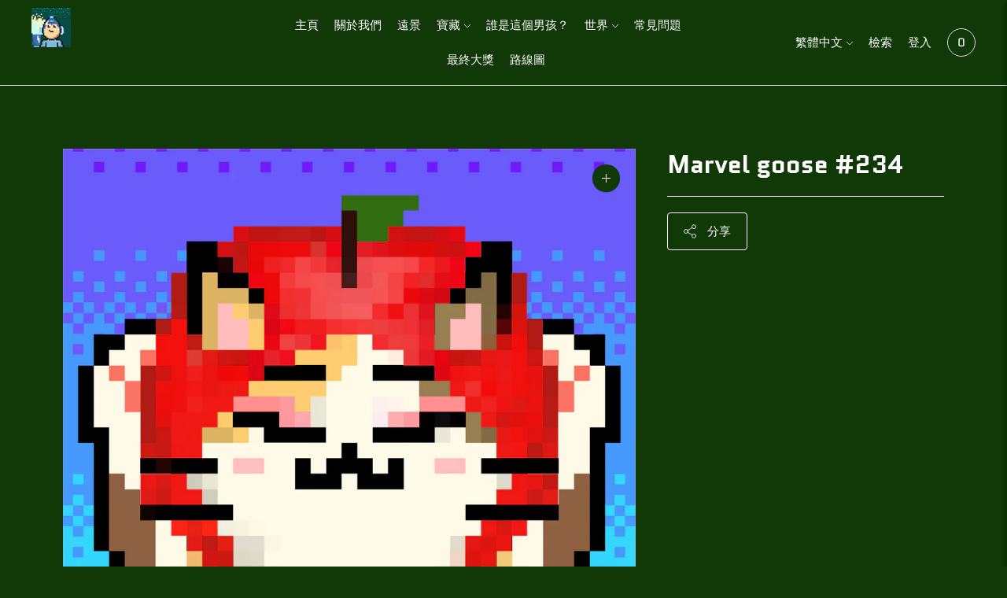

--- FILE ---
content_type: text/html; charset=utf-8
request_url: https://whoisthisboy.com/zh/products/marvel-goose-284
body_size: 29536
content:
<!doctype html>

<!--
      ___                       ___           ___           ___
     /  /\                     /__/\         /  /\         /  /\
    /  /:/_                    \  \:\       /  /:/        /  /::\
   /  /:/ /\  ___     ___       \  \:\     /  /:/        /  /:/\:\
  /  /:/ /:/ /__/\   /  /\  ___  \  \:\   /  /:/  ___   /  /:/  \:\
 /__/:/ /:/  \  \:\ /  /:/ /__/\  \__\:\ /__/:/  /  /\ /__/:/ \__\:\
 \  \:\/:/    \  \:\  /:/  \  \:\ /  /:/ \  \:\ /  /:/ \  \:\ /  /:/
  \  \::/      \  \:\/:/    \  \:\  /:/   \  \:\  /:/   \  \:\  /:/
   \  \:\       \  \::/      \  \:\/:/     \  \:\/:/     \  \:\/:/
    \  \:\       \__\/        \  \::/       \  \::/       \  \::/
     \__\/                     \__\/         \__\/         \__\/

--------------------------------------------------------------------
#  Lorenza v4.2.0
#  Documentation: https://fluorescent.co/help/lorenza/
#  Purchase: https://themes.shopify.com/themes/lorenza
#  A product by Fluorescent: https://fluorescent.co/
--------------------------------------------------------------------

-->

<html class="no-js" lang="zh-TW">
<head>
  <meta charset="utf-8">
  <meta http-equiv="X-UA-Compatible" content="IE=edge">
  <meta name="viewport" content="width=device-width,initial-scale=1">
  <link rel="canonical" href="https://whoisthisboy.com/zh/products/marvel-goose-284">
  <link rel="preconnect" href="https://cdn.shopify.com" crossorigin><link rel="preconnect" href="https://fonts.shopifycdn.com" crossorigin><link rel="shortcut icon" href="//whoisthisboy.com/cdn/shop/files/the-boy-logo-32px_32x32.png?v=1642685713" type="image/png"><title>Marvel goose #234
&ndash; whoisthisboy</title>

  

  





  
  
  
  
  




<meta name="description" content="whoisthisboy" />
<meta property="og:url" content="https://whoisthisboy.com/zh/products/marvel-goose-284">
<meta property="og:site_name" content="whoisthisboy">
<meta property="og:type" content="product">
<meta property="og:title" content="Marvel goose #234">
<meta property="og:description" content="whoisthisboy">
<meta property="og:image" content="http://whoisthisboy.com/cdn/shop/products/234_1024x.png?v=1645645845">
<meta property="og:image:secure_url" content="https://whoisthisboy.com/cdn/shop/products/234_1024x.png?v=1645645845">
<meta property="og:price:amount" content="1.00">
<meta property="og:price:currency" content="USD">

<meta name="twitter:title" content="Marvel goose #234">
<meta name="twitter:description" content="whoisthisboy">
<meta name="twitter:card" content="summary_large_image">
<meta name="twitter:image" content="https://whoisthisboy.com/cdn/shop/products/234_1024x.png?v=1645645845">
<meta name="twitter:image:width" content="480">
<meta name="twitter:image:height" content="480">


  <script>
  console.log('THEME v4.2.0 by Fluorescent');

  document.documentElement.className = document.documentElement.className.replace('no-js', '');

  window.theme = {
    version: 'v4.2.0',
    moneyFormat: "{{ amount }} ETH",
    strings: {
      name: "whoisthisboy",
      addToCart: "添加到购物车",
      soldOut: "售罄",
      unavailable: "不可用",
      quickCartCheckout: "去結賬",
      collection: {
        filter: "濾波器",
        sort: "分類",
        apply: "申請",
        show: "顯示",
        manual: "Translation missing: zh-TW.collections.sort.manual",
        price_ascending: "Translation missing: zh-TW.collections.sort.price_ascending",
        price_descending: "Translation missing: zh-TW.collections.sort.price_descending",
        title_ascending: "Translation missing: zh-TW.collections.sort.title_ascending",
        title_descending: "Translation missing: zh-TW.collections.sort.title_descending",
        created_ascending: "Translation missing: zh-TW.collections.sort.created_ascending",
        created_descending: "Translation missing: zh-TW.collections.sort.created_descending",
        best_selling: "Translation missing: zh-TW.collections.sort.best_selling",
      },
      cart: {
        general: {
          currency: "貨幣",
          empty: "您的購物車目前是空的。",
          quantity_error: "",
          quantity_error_updated: ""
        }
      },
      general: {
        menu: {
          logout: "登出",
          login_register: "登錄\/註冊"
        },
        products: {
          recently_viewed: "最近浏览的",
          no_recently_viewed: "没有最近查看的项目。"
        },
        search: {
          search: "檢索",
          no_results: "尝试检查你的拼写或使用不同的词。",
          placeholder: "檢索",
          quick_search: "快速搜索",
          quick_search_results: {
            one: "结果",
            other: "结果"
          },
          submit: "提交"
        }
      },
      products: {
        product: {
          view: "查看完整的产品",
          total_reviews: "评论",
          write_review: "撰写评论",
          share_heading: "分享",
          unavailable: "不可用",
          unitPrice: "单位价格",
          unitPriceSeparator: "每",
          sku: "价值链"
        }
      },
      layout: {
        cart: {
          title: "頧行"
        }
      },
      search: {
        headings: {
          articles: "文章",
          pages: "页数",
          products: "产品介绍"
        },
        view_all: "查看全部",
        no_results: "我们没有发现任何有关的搜索结果",
        nothing_found: "没有发现",
        no_product_results: "没有产品的结果",
        no_page_results: "没有页面结果为",
        no_article_results: "没有文章的结果"
      },
      accessibility: {
        play_video: "播放",
        pause_video: "暂停",
        range_lower: "較低",
        range_upper: "上層"
      }
    },
    routes: {
      root: "/zh",
      cart: {
        base: "/zh/cart",
        add: "/zh/cart/add",
        change: "/zh/cart/change",
        clear: "/zh/cart/clear",
      },
      // Manual routes until Shopify adds support
      products: "/zh/products",
      productRecommendations: "/zh/recommendations/products"
    },
  }

  
</script>

  

<style>
  @font-face {
  font-family: Quantico;
  font-weight: 700;
  font-style: normal;
  src: url("//whoisthisboy.com/cdn/fonts/quantico/quantico_n7.3d54f237228b0bc45791c12073666ec60d721a65.woff2") format("woff2"),
       url("//whoisthisboy.com/cdn/fonts/quantico/quantico_n7.4f5f9312f1ed33107057922012647741a88bf8d9.woff") format("woff");
}


  @font-face {
  font-family: Quantico;
  font-weight: 700;
  font-style: normal;
  src: url("//whoisthisboy.com/cdn/fonts/quantico/quantico_n7.3d54f237228b0bc45791c12073666ec60d721a65.woff2") format("woff2"),
       url("//whoisthisboy.com/cdn/fonts/quantico/quantico_n7.4f5f9312f1ed33107057922012647741a88bf8d9.woff") format("woff");
}

  
  @font-face {
  font-family: Quantico;
  font-weight: 700;
  font-style: italic;
  src: url("//whoisthisboy.com/cdn/fonts/quantico/quantico_i7.28ba18d73de33dcde7f45ee73fdbb0db45a2fb1a.woff2") format("woff2"),
       url("//whoisthisboy.com/cdn/fonts/quantico/quantico_i7.6e8f701efa65f9eb522ae669d2d8592231b15ac8.woff") format("woff");
}


  @font-face {
  font-family: Quantico;
  font-weight: 400;
  font-style: normal;
  src: url("//whoisthisboy.com/cdn/fonts/quantico/quantico_n4.6e63eba878761e30c5ffb43a6ee8ab35145a10ed.woff2") format("woff2"),
       url("//whoisthisboy.com/cdn/fonts/quantico/quantico_n4.18f9145bdfea61e6ca380f89dbf77ed98e14f33a.woff") format("woff");
}

  
  @font-face {
  font-family: Quantico;
  font-weight: 400;
  font-style: italic;
  src: url("//whoisthisboy.com/cdn/fonts/quantico/quantico_i4.9999813cd9117a070aa986273b20e58909fa5556.woff2") format("woff2"),
       url("//whoisthisboy.com/cdn/fonts/quantico/quantico_i4.2227ffda153f29b47feaad911dc24627bf44dd0f.woff") format("woff");
}

  

  
  

  :root {
    --color-accent: #fdfdfd;
    --color-text: #fdfdfd;
    --color-text-meta: rgba(253, 253, 253, 0.7);
    --color-button-bg: #fdfdfd;
    --color-button-hover-bg: #f0f0f0;
    --color-button-active-bg: #e4e4e4;
    --color-bg: #103907;
    --color-bg-transparent: rgba(16, 57, 7, 0.8);
    --color-bg-contrast: #237d0f;
    --color-bg-darker: #0c2b05;
    --color-background-meta: #154b09;
    --color-border: #fdfdfd;
    --color-border-medium: #e4e4e4;
    --color-border-darker: #d7d7d7;
    --color-border-darkest: #bdbdbd;
    --color-input-text: #ffffff;
    --color-input-inactive-text: rgba(255, 255, 255, 0.7);
    --color-icon: #9c9c9c;
    --color-icon-darker: #767676;
    --color-icon-darkerest: #5c5c5c;
    --color-primary-button-bg: #fdfdfd;
    --color-primary-button-active-bg: #f0f0f0;
    --color-secondary-button-text: #fdfdfd;
    --color-sale-badge: #fdfdfd;
    --color-sold-out-badge: #fdfdfd;
    --color-success-message: #00730b;
    --color-text-success: #00730b;
    --color-error-message: #dd2200;
    --color-text-error: #dd2200;

    --color-contrast-text: #fdfdfd;
    --color-contrast-text-meta: rgba(253, 253, 253, 0.7);
    --color-contrast-bg: #f9f9f9;
    --color-contrast-border: #d6d6d6;
    --color-contrast-border-darker: #b0b0b0;
    --color-contrast-border-darkest: #969696;
    --color-contrast-input-text: #fdfdfd;
    --color-contrast-input-inactive-text: rgba(253, 253, 253, 0.7);
    --color-contrast-icon: #fdfdfd;

    --color-header-text: #ffffff;
    --color-header-bg: #103907;
    --color-header-border: #dcdcdc;
    --color-header-border-darken: #c3c3c3;

    --color-footer-text: #ffffff;
    --color-footer-text-meta: rgba(255, 255, 255, 0.7);
    --color-footer-bg: #103907;
    --color-footer-border: #ffffff;
    --color-footer-button-bg: #00730b;
    --color-footer-button-bg-lighter: #008d0d;
    --color-footer-button-text: #ffffff;

    --color-navigation-text: #fdfdfd;
    --color-navigation-text-meta: rgba(253, 253, 253, 0.7);
    --color-navigation-bg: #103907;
    --color-navigation-bg-darker: #0a2204;

    --color-drawer-text: #fdfdfd;
    --color-drawer-text-meta: rgba(253, 253, 253, 0.7);
    --color-drawer-bg: #103907;
    --color-drawer-bg-darker: #0a2204;
    --color-drawer-background-meta: #154b09;
    --color-drawer-border: #d6d6d6;
    --color-drawer-border-darker: #b0b0b0;
    --color-drawer-border-darkest: #969696;
    --color-drawer-input-text: #fdfdfd;
    --color-drawer-input-inactive-text: rgba(253, 253, 253, 0.7);
    --color-drawer-icon: #939393;
    --color-drawer-icon-darker: #6d6d6d;

    --color-placeholder-bg: #ffffff;

    --color-bg-overlay: rgba(253, 253, 253, 0.25);

    --font-logo: Quantico, sans-serif;
    --font-logo-weight: 700;
    --font-logo-style: normal;

    --font-heading: Quantico, sans-serif;
    --font-heading-weight: 700;
    --font-heading-style: normal;
    --font-heading-bold-weight: bold;

    --font-body: Quantico, sans-serif;
    --font-body-weight: 400;
    --font-body-style: normal;
    --font-body-bold-weight: bold;

    --font-size-body-extra-small: 12px;
    --font-size-body-small: 13px;
    --font-size-body-base: 15px;
    --font-size-body-large: 17px;
    --font-size-body-extra-large: 20px;

    --font-size-heading-display: 32px;
    --font-size-heading-1: 28px;
    --font-size-heading-1-small: 24px;
    --font-size-heading-2: 20px;
    --font-size-heading-3: 18px;

    --font-size-button: 12px;
    --font-letter-spacing-button: 1px;

    --button-text-transform: uppercase;
    --button-border-radius: 4px;

    --section-vertical-spacing: 40px;
    --section-vertical-spacing-desktop: 80px;
    --section-vertical-spacing-tall: 80px;
    --section-vertical-spacing-tall-desktop: 160px;

    /* Shopify pay specific */
    --payment-terms-background-color: #154b09;
  }
</style>
  <link href="//whoisthisboy.com/cdn/shop/t/3/assets/theme.css?v=152854105058249664551642530499" rel="stylesheet" type="text/css" media="all" />
  <style>
  .accordion__group:after {
    background-color: var(--color-icon);
    -webkit-mask: url(//whoisthisboy.com/cdn/shop/t/3/assets/chevron-down.svg?v=14797827152027912471642047185) 50% 50% no-repeat;
    mask: url(//whoisthisboy.com/cdn/shop/t/3/assets/chevron-down.svg?v=14797827152027912471642047185) 50% 50% no-repeat;
  }
</style>


<script type="module" src="https://cdn.nft-generator.art/js-sdk/v1.2.0/nft-art-generator-sdk/nft-art-generator-sdk.esm.js"></script>
<script nomodule src="https://cdn.nft-generator.art/js-sdk/v1.2.0/nft-art-generator-sdk/nft-art-generator-sdk.js"></script>
<meta name="nft-art-contract-abi" content="[base64]"></meta>
<style>
.nft-art-gen-section button, .nft-art-gen-section select {
   background:#236015;
   color:#ffffff;
   border-radius:10px;

   
   
   
   
   line-height: 100%;
   height: 60px;
   padding: 20px;
}
  </style>
<meta name="nft-art-contract-presale" content="W10="></meta>
  
  
  <script>window.performance && window.performance.mark && window.performance.mark('shopify.content_for_header.start');</script><meta id="shopify-digital-wallet" name="shopify-digital-wallet" content="/62180327636/digital_wallets/dialog">
<meta name="shopify-checkout-api-token" content="3ab61432689b48cc847b33e3d3ebeb33">
<meta id="in-context-paypal-metadata" data-shop-id="62180327636" data-venmo-supported="true" data-environment="production" data-locale="en_US" data-paypal-v4="true" data-currency="USD">
<link rel="alternate" hreflang="x-default" href="https://whoisthisboy.com/products/marvel-goose-284">
<link rel="alternate" hreflang="en" href="https://whoisthisboy.com/products/marvel-goose-284">
<link rel="alternate" hreflang="zh-Hant" href="https://whoisthisboy.com/zh/products/marvel-goose-284">
<link rel="alternate" hreflang="zh-Hant-TW" href="https://whoisthisboy.com/zh-tw/products/marvel-goose-284">
<link rel="alternate" hreflang="zh-Hant-AC" href="https://whoisthisboy.com/zh/products/marvel-goose-284">
<link rel="alternate" hreflang="zh-Hant-AD" href="https://whoisthisboy.com/zh/products/marvel-goose-284">
<link rel="alternate" hreflang="zh-Hant-AE" href="https://whoisthisboy.com/zh/products/marvel-goose-284">
<link rel="alternate" hreflang="zh-Hant-AF" href="https://whoisthisboy.com/zh/products/marvel-goose-284">
<link rel="alternate" hreflang="zh-Hant-AG" href="https://whoisthisboy.com/zh/products/marvel-goose-284">
<link rel="alternate" hreflang="zh-Hant-AI" href="https://whoisthisboy.com/zh/products/marvel-goose-284">
<link rel="alternate" hreflang="zh-Hant-AL" href="https://whoisthisboy.com/zh/products/marvel-goose-284">
<link rel="alternate" hreflang="zh-Hant-AM" href="https://whoisthisboy.com/zh/products/marvel-goose-284">
<link rel="alternate" hreflang="zh-Hant-AO" href="https://whoisthisboy.com/zh/products/marvel-goose-284">
<link rel="alternate" hreflang="zh-Hant-AR" href="https://whoisthisboy.com/zh/products/marvel-goose-284">
<link rel="alternate" hreflang="zh-Hant-AT" href="https://whoisthisboy.com/zh/products/marvel-goose-284">
<link rel="alternate" hreflang="zh-Hant-AU" href="https://whoisthisboy.com/zh/products/marvel-goose-284">
<link rel="alternate" hreflang="zh-Hant-AW" href="https://whoisthisboy.com/zh/products/marvel-goose-284">
<link rel="alternate" hreflang="zh-Hant-AX" href="https://whoisthisboy.com/zh/products/marvel-goose-284">
<link rel="alternate" hreflang="zh-Hant-AZ" href="https://whoisthisboy.com/zh/products/marvel-goose-284">
<link rel="alternate" hreflang="zh-Hant-BA" href="https://whoisthisboy.com/zh/products/marvel-goose-284">
<link rel="alternate" hreflang="zh-Hant-BB" href="https://whoisthisboy.com/zh/products/marvel-goose-284">
<link rel="alternate" hreflang="zh-Hant-BD" href="https://whoisthisboy.com/zh/products/marvel-goose-284">
<link rel="alternate" hreflang="zh-Hant-BE" href="https://whoisthisboy.com/zh/products/marvel-goose-284">
<link rel="alternate" hreflang="zh-Hant-BF" href="https://whoisthisboy.com/zh/products/marvel-goose-284">
<link rel="alternate" hreflang="zh-Hant-BG" href="https://whoisthisboy.com/zh/products/marvel-goose-284">
<link rel="alternate" hreflang="zh-Hant-BH" href="https://whoisthisboy.com/zh/products/marvel-goose-284">
<link rel="alternate" hreflang="zh-Hant-BI" href="https://whoisthisboy.com/zh/products/marvel-goose-284">
<link rel="alternate" hreflang="zh-Hant-BJ" href="https://whoisthisboy.com/zh/products/marvel-goose-284">
<link rel="alternate" hreflang="zh-Hant-BL" href="https://whoisthisboy.com/zh/products/marvel-goose-284">
<link rel="alternate" hreflang="zh-Hant-BM" href="https://whoisthisboy.com/zh/products/marvel-goose-284">
<link rel="alternate" hreflang="zh-Hant-BN" href="https://whoisthisboy.com/zh/products/marvel-goose-284">
<link rel="alternate" hreflang="zh-Hant-BO" href="https://whoisthisboy.com/zh/products/marvel-goose-284">
<link rel="alternate" hreflang="zh-Hant-BQ" href="https://whoisthisboy.com/zh/products/marvel-goose-284">
<link rel="alternate" hreflang="zh-Hant-BR" href="https://whoisthisboy.com/zh/products/marvel-goose-284">
<link rel="alternate" hreflang="zh-Hant-BS" href="https://whoisthisboy.com/zh/products/marvel-goose-284">
<link rel="alternate" hreflang="zh-Hant-BT" href="https://whoisthisboy.com/zh/products/marvel-goose-284">
<link rel="alternate" hreflang="zh-Hant-BW" href="https://whoisthisboy.com/zh/products/marvel-goose-284">
<link rel="alternate" hreflang="zh-Hant-BY" href="https://whoisthisboy.com/zh/products/marvel-goose-284">
<link rel="alternate" hreflang="zh-Hant-BZ" href="https://whoisthisboy.com/zh/products/marvel-goose-284">
<link rel="alternate" hreflang="zh-Hant-CA" href="https://whoisthisboy.com/zh/products/marvel-goose-284">
<link rel="alternate" hreflang="zh-Hant-CC" href="https://whoisthisboy.com/zh/products/marvel-goose-284">
<link rel="alternate" hreflang="zh-Hant-CD" href="https://whoisthisboy.com/zh/products/marvel-goose-284">
<link rel="alternate" hreflang="zh-Hant-CF" href="https://whoisthisboy.com/zh/products/marvel-goose-284">
<link rel="alternate" hreflang="zh-Hant-CG" href="https://whoisthisboy.com/zh/products/marvel-goose-284">
<link rel="alternate" hreflang="zh-Hant-CH" href="https://whoisthisboy.com/zh/products/marvel-goose-284">
<link rel="alternate" hreflang="zh-Hant-CI" href="https://whoisthisboy.com/zh/products/marvel-goose-284">
<link rel="alternate" hreflang="zh-Hant-CK" href="https://whoisthisboy.com/zh/products/marvel-goose-284">
<link rel="alternate" hreflang="zh-Hant-CL" href="https://whoisthisboy.com/zh/products/marvel-goose-284">
<link rel="alternate" hreflang="zh-Hant-CM" href="https://whoisthisboy.com/zh/products/marvel-goose-284">
<link rel="alternate" hreflang="zh-Hant-CN" href="https://whoisthisboy.com/zh/products/marvel-goose-284">
<link rel="alternate" hreflang="zh-Hant-CO" href="https://whoisthisboy.com/zh/products/marvel-goose-284">
<link rel="alternate" hreflang="zh-Hant-CR" href="https://whoisthisboy.com/zh/products/marvel-goose-284">
<link rel="alternate" hreflang="zh-Hant-CV" href="https://whoisthisboy.com/zh/products/marvel-goose-284">
<link rel="alternate" hreflang="zh-Hant-CW" href="https://whoisthisboy.com/zh/products/marvel-goose-284">
<link rel="alternate" hreflang="zh-Hant-CX" href="https://whoisthisboy.com/zh/products/marvel-goose-284">
<link rel="alternate" hreflang="zh-Hant-CY" href="https://whoisthisboy.com/zh/products/marvel-goose-284">
<link rel="alternate" hreflang="zh-Hant-CZ" href="https://whoisthisboy.com/zh/products/marvel-goose-284">
<link rel="alternate" hreflang="zh-Hant-DE" href="https://whoisthisboy.com/zh/products/marvel-goose-284">
<link rel="alternate" hreflang="zh-Hant-DJ" href="https://whoisthisboy.com/zh/products/marvel-goose-284">
<link rel="alternate" hreflang="zh-Hant-DK" href="https://whoisthisboy.com/zh/products/marvel-goose-284">
<link rel="alternate" hreflang="zh-Hant-DM" href="https://whoisthisboy.com/zh/products/marvel-goose-284">
<link rel="alternate" hreflang="zh-Hant-DO" href="https://whoisthisboy.com/zh/products/marvel-goose-284">
<link rel="alternate" hreflang="zh-Hant-DZ" href="https://whoisthisboy.com/zh/products/marvel-goose-284">
<link rel="alternate" hreflang="zh-Hant-EC" href="https://whoisthisboy.com/zh/products/marvel-goose-284">
<link rel="alternate" hreflang="zh-Hant-EE" href="https://whoisthisboy.com/zh/products/marvel-goose-284">
<link rel="alternate" hreflang="zh-Hant-EG" href="https://whoisthisboy.com/zh/products/marvel-goose-284">
<link rel="alternate" hreflang="zh-Hant-EH" href="https://whoisthisboy.com/zh/products/marvel-goose-284">
<link rel="alternate" hreflang="zh-Hant-ER" href="https://whoisthisboy.com/zh/products/marvel-goose-284">
<link rel="alternate" hreflang="zh-Hant-ES" href="https://whoisthisboy.com/zh/products/marvel-goose-284">
<link rel="alternate" hreflang="zh-Hant-ET" href="https://whoisthisboy.com/zh/products/marvel-goose-284">
<link rel="alternate" hreflang="zh-Hant-FI" href="https://whoisthisboy.com/zh/products/marvel-goose-284">
<link rel="alternate" hreflang="zh-Hant-FJ" href="https://whoisthisboy.com/zh/products/marvel-goose-284">
<link rel="alternate" hreflang="zh-Hant-FK" href="https://whoisthisboy.com/zh/products/marvel-goose-284">
<link rel="alternate" hreflang="zh-Hant-FO" href="https://whoisthisboy.com/zh/products/marvel-goose-284">
<link rel="alternate" hreflang="zh-Hant-FR" href="https://whoisthisboy.com/zh/products/marvel-goose-284">
<link rel="alternate" hreflang="zh-Hant-GA" href="https://whoisthisboy.com/zh/products/marvel-goose-284">
<link rel="alternate" hreflang="zh-Hant-GB" href="https://whoisthisboy.com/zh/products/marvel-goose-284">
<link rel="alternate" hreflang="zh-Hant-GD" href="https://whoisthisboy.com/zh/products/marvel-goose-284">
<link rel="alternate" hreflang="zh-Hant-GE" href="https://whoisthisboy.com/zh/products/marvel-goose-284">
<link rel="alternate" hreflang="zh-Hant-GF" href="https://whoisthisboy.com/zh/products/marvel-goose-284">
<link rel="alternate" hreflang="zh-Hant-GG" href="https://whoisthisboy.com/zh/products/marvel-goose-284">
<link rel="alternate" hreflang="zh-Hant-GH" href="https://whoisthisboy.com/zh/products/marvel-goose-284">
<link rel="alternate" hreflang="zh-Hant-GI" href="https://whoisthisboy.com/zh/products/marvel-goose-284">
<link rel="alternate" hreflang="zh-Hant-GL" href="https://whoisthisboy.com/zh/products/marvel-goose-284">
<link rel="alternate" hreflang="zh-Hant-GM" href="https://whoisthisboy.com/zh/products/marvel-goose-284">
<link rel="alternate" hreflang="zh-Hant-GN" href="https://whoisthisboy.com/zh/products/marvel-goose-284">
<link rel="alternate" hreflang="zh-Hant-GP" href="https://whoisthisboy.com/zh/products/marvel-goose-284">
<link rel="alternate" hreflang="zh-Hant-GQ" href="https://whoisthisboy.com/zh/products/marvel-goose-284">
<link rel="alternate" hreflang="zh-Hant-GR" href="https://whoisthisboy.com/zh/products/marvel-goose-284">
<link rel="alternate" hreflang="zh-Hant-GS" href="https://whoisthisboy.com/zh/products/marvel-goose-284">
<link rel="alternate" hreflang="zh-Hant-GT" href="https://whoisthisboy.com/zh/products/marvel-goose-284">
<link rel="alternate" hreflang="zh-Hant-GW" href="https://whoisthisboy.com/zh/products/marvel-goose-284">
<link rel="alternate" hreflang="zh-Hant-GY" href="https://whoisthisboy.com/zh/products/marvel-goose-284">
<link rel="alternate" hreflang="zh-Hant-HK" href="https://whoisthisboy.com/zh/products/marvel-goose-284">
<link rel="alternate" hreflang="zh-Hant-HN" href="https://whoisthisboy.com/zh/products/marvel-goose-284">
<link rel="alternate" hreflang="zh-Hant-HR" href="https://whoisthisboy.com/zh/products/marvel-goose-284">
<link rel="alternate" hreflang="zh-Hant-HT" href="https://whoisthisboy.com/zh/products/marvel-goose-284">
<link rel="alternate" hreflang="zh-Hant-HU" href="https://whoisthisboy.com/zh/products/marvel-goose-284">
<link rel="alternate" hreflang="zh-Hant-ID" href="https://whoisthisboy.com/zh/products/marvel-goose-284">
<link rel="alternate" hreflang="zh-Hant-IE" href="https://whoisthisboy.com/zh/products/marvel-goose-284">
<link rel="alternate" hreflang="zh-Hant-IL" href="https://whoisthisboy.com/zh/products/marvel-goose-284">
<link rel="alternate" hreflang="zh-Hant-IM" href="https://whoisthisboy.com/zh/products/marvel-goose-284">
<link rel="alternate" hreflang="zh-Hant-IN" href="https://whoisthisboy.com/zh/products/marvel-goose-284">
<link rel="alternate" hreflang="zh-Hant-IO" href="https://whoisthisboy.com/zh/products/marvel-goose-284">
<link rel="alternate" hreflang="zh-Hant-IQ" href="https://whoisthisboy.com/zh/products/marvel-goose-284">
<link rel="alternate" hreflang="zh-Hant-IS" href="https://whoisthisboy.com/zh/products/marvel-goose-284">
<link rel="alternate" hreflang="zh-Hant-IT" href="https://whoisthisboy.com/zh/products/marvel-goose-284">
<link rel="alternate" hreflang="zh-Hant-JE" href="https://whoisthisboy.com/zh/products/marvel-goose-284">
<link rel="alternate" hreflang="zh-Hant-JM" href="https://whoisthisboy.com/zh/products/marvel-goose-284">
<link rel="alternate" hreflang="zh-Hant-JO" href="https://whoisthisboy.com/zh/products/marvel-goose-284">
<link rel="alternate" hreflang="zh-Hant-JP" href="https://whoisthisboy.com/zh/products/marvel-goose-284">
<link rel="alternate" hreflang="zh-Hant-KE" href="https://whoisthisboy.com/zh/products/marvel-goose-284">
<link rel="alternate" hreflang="zh-Hant-KG" href="https://whoisthisboy.com/zh/products/marvel-goose-284">
<link rel="alternate" hreflang="zh-Hant-KH" href="https://whoisthisboy.com/zh/products/marvel-goose-284">
<link rel="alternate" hreflang="zh-Hant-KI" href="https://whoisthisboy.com/zh/products/marvel-goose-284">
<link rel="alternate" hreflang="zh-Hant-KM" href="https://whoisthisboy.com/zh/products/marvel-goose-284">
<link rel="alternate" hreflang="zh-Hant-KN" href="https://whoisthisboy.com/zh/products/marvel-goose-284">
<link rel="alternate" hreflang="zh-Hant-KR" href="https://whoisthisboy.com/zh/products/marvel-goose-284">
<link rel="alternate" hreflang="zh-Hant-KW" href="https://whoisthisboy.com/zh/products/marvel-goose-284">
<link rel="alternate" hreflang="zh-Hant-KY" href="https://whoisthisboy.com/zh/products/marvel-goose-284">
<link rel="alternate" hreflang="zh-Hant-KZ" href="https://whoisthisboy.com/zh/products/marvel-goose-284">
<link rel="alternate" hreflang="zh-Hant-LA" href="https://whoisthisboy.com/zh/products/marvel-goose-284">
<link rel="alternate" hreflang="zh-Hant-LB" href="https://whoisthisboy.com/zh/products/marvel-goose-284">
<link rel="alternate" hreflang="zh-Hant-LC" href="https://whoisthisboy.com/zh/products/marvel-goose-284">
<link rel="alternate" hreflang="zh-Hant-LI" href="https://whoisthisboy.com/zh/products/marvel-goose-284">
<link rel="alternate" hreflang="zh-Hant-LK" href="https://whoisthisboy.com/zh/products/marvel-goose-284">
<link rel="alternate" hreflang="zh-Hant-LR" href="https://whoisthisboy.com/zh/products/marvel-goose-284">
<link rel="alternate" hreflang="zh-Hant-LS" href="https://whoisthisboy.com/zh/products/marvel-goose-284">
<link rel="alternate" hreflang="zh-Hant-LT" href="https://whoisthisboy.com/zh/products/marvel-goose-284">
<link rel="alternate" hreflang="zh-Hant-LU" href="https://whoisthisboy.com/zh/products/marvel-goose-284">
<link rel="alternate" hreflang="zh-Hant-LV" href="https://whoisthisboy.com/zh/products/marvel-goose-284">
<link rel="alternate" hreflang="zh-Hant-LY" href="https://whoisthisboy.com/zh/products/marvel-goose-284">
<link rel="alternate" hreflang="zh-Hant-MA" href="https://whoisthisboy.com/zh/products/marvel-goose-284">
<link rel="alternate" hreflang="zh-Hant-MC" href="https://whoisthisboy.com/zh/products/marvel-goose-284">
<link rel="alternate" hreflang="zh-Hant-MD" href="https://whoisthisboy.com/zh/products/marvel-goose-284">
<link rel="alternate" hreflang="zh-Hant-ME" href="https://whoisthisboy.com/zh/products/marvel-goose-284">
<link rel="alternate" hreflang="zh-Hant-MF" href="https://whoisthisboy.com/zh/products/marvel-goose-284">
<link rel="alternate" hreflang="zh-Hant-MG" href="https://whoisthisboy.com/zh/products/marvel-goose-284">
<link rel="alternate" hreflang="zh-Hant-MK" href="https://whoisthisboy.com/zh/products/marvel-goose-284">
<link rel="alternate" hreflang="zh-Hant-ML" href="https://whoisthisboy.com/zh/products/marvel-goose-284">
<link rel="alternate" hreflang="zh-Hant-MM" href="https://whoisthisboy.com/zh/products/marvel-goose-284">
<link rel="alternate" hreflang="zh-Hant-MN" href="https://whoisthisboy.com/zh/products/marvel-goose-284">
<link rel="alternate" hreflang="zh-Hant-MO" href="https://whoisthisboy.com/zh/products/marvel-goose-284">
<link rel="alternate" hreflang="zh-Hant-MQ" href="https://whoisthisboy.com/zh/products/marvel-goose-284">
<link rel="alternate" hreflang="zh-Hant-MR" href="https://whoisthisboy.com/zh/products/marvel-goose-284">
<link rel="alternate" hreflang="zh-Hant-MS" href="https://whoisthisboy.com/zh/products/marvel-goose-284">
<link rel="alternate" hreflang="zh-Hant-MT" href="https://whoisthisboy.com/zh/products/marvel-goose-284">
<link rel="alternate" hreflang="zh-Hant-MU" href="https://whoisthisboy.com/zh/products/marvel-goose-284">
<link rel="alternate" hreflang="zh-Hant-MV" href="https://whoisthisboy.com/zh/products/marvel-goose-284">
<link rel="alternate" hreflang="zh-Hant-MW" href="https://whoisthisboy.com/zh/products/marvel-goose-284">
<link rel="alternate" hreflang="zh-Hant-MX" href="https://whoisthisboy.com/zh/products/marvel-goose-284">
<link rel="alternate" hreflang="zh-Hant-MY" href="https://whoisthisboy.com/zh/products/marvel-goose-284">
<link rel="alternate" hreflang="zh-Hant-MZ" href="https://whoisthisboy.com/zh/products/marvel-goose-284">
<link rel="alternate" hreflang="zh-Hant-NA" href="https://whoisthisboy.com/zh/products/marvel-goose-284">
<link rel="alternate" hreflang="zh-Hant-NC" href="https://whoisthisboy.com/zh/products/marvel-goose-284">
<link rel="alternate" hreflang="zh-Hant-NE" href="https://whoisthisboy.com/zh/products/marvel-goose-284">
<link rel="alternate" hreflang="zh-Hant-NF" href="https://whoisthisboy.com/zh/products/marvel-goose-284">
<link rel="alternate" hreflang="zh-Hant-NG" href="https://whoisthisboy.com/zh/products/marvel-goose-284">
<link rel="alternate" hreflang="zh-Hant-NI" href="https://whoisthisboy.com/zh/products/marvel-goose-284">
<link rel="alternate" hreflang="zh-Hant-NL" href="https://whoisthisboy.com/zh/products/marvel-goose-284">
<link rel="alternate" hreflang="zh-Hant-NO" href="https://whoisthisboy.com/zh/products/marvel-goose-284">
<link rel="alternate" hreflang="zh-Hant-NP" href="https://whoisthisboy.com/zh/products/marvel-goose-284">
<link rel="alternate" hreflang="zh-Hant-NR" href="https://whoisthisboy.com/zh/products/marvel-goose-284">
<link rel="alternate" hreflang="zh-Hant-NU" href="https://whoisthisboy.com/zh/products/marvel-goose-284">
<link rel="alternate" hreflang="zh-Hant-NZ" href="https://whoisthisboy.com/zh/products/marvel-goose-284">
<link rel="alternate" hreflang="zh-Hant-OM" href="https://whoisthisboy.com/zh/products/marvel-goose-284">
<link rel="alternate" hreflang="zh-Hant-PA" href="https://whoisthisboy.com/zh/products/marvel-goose-284">
<link rel="alternate" hreflang="zh-Hant-PE" href="https://whoisthisboy.com/zh/products/marvel-goose-284">
<link rel="alternate" hreflang="zh-Hant-PF" href="https://whoisthisboy.com/zh/products/marvel-goose-284">
<link rel="alternate" hreflang="zh-Hant-PG" href="https://whoisthisboy.com/zh/products/marvel-goose-284">
<link rel="alternate" hreflang="zh-Hant-PH" href="https://whoisthisboy.com/zh/products/marvel-goose-284">
<link rel="alternate" hreflang="zh-Hant-PK" href="https://whoisthisboy.com/zh/products/marvel-goose-284">
<link rel="alternate" hreflang="zh-Hant-PL" href="https://whoisthisboy.com/zh/products/marvel-goose-284">
<link rel="alternate" hreflang="zh-Hant-PM" href="https://whoisthisboy.com/zh/products/marvel-goose-284">
<link rel="alternate" hreflang="zh-Hant-PN" href="https://whoisthisboy.com/zh/products/marvel-goose-284">
<link rel="alternate" hreflang="zh-Hant-PS" href="https://whoisthisboy.com/zh/products/marvel-goose-284">
<link rel="alternate" hreflang="zh-Hant-PT" href="https://whoisthisboy.com/zh/products/marvel-goose-284">
<link rel="alternate" hreflang="zh-Hant-PY" href="https://whoisthisboy.com/zh/products/marvel-goose-284">
<link rel="alternate" hreflang="zh-Hant-QA" href="https://whoisthisboy.com/zh/products/marvel-goose-284">
<link rel="alternate" hreflang="zh-Hant-RE" href="https://whoisthisboy.com/zh/products/marvel-goose-284">
<link rel="alternate" hreflang="zh-Hant-RO" href="https://whoisthisboy.com/zh/products/marvel-goose-284">
<link rel="alternate" hreflang="zh-Hant-RS" href="https://whoisthisboy.com/zh/products/marvel-goose-284">
<link rel="alternate" hreflang="zh-Hant-RU" href="https://whoisthisboy.com/zh/products/marvel-goose-284">
<link rel="alternate" hreflang="zh-Hant-RW" href="https://whoisthisboy.com/zh/products/marvel-goose-284">
<link rel="alternate" hreflang="zh-Hant-SA" href="https://whoisthisboy.com/zh/products/marvel-goose-284">
<link rel="alternate" hreflang="zh-Hant-SB" href="https://whoisthisboy.com/zh/products/marvel-goose-284">
<link rel="alternate" hreflang="zh-Hant-SC" href="https://whoisthisboy.com/zh/products/marvel-goose-284">
<link rel="alternate" hreflang="zh-Hant-SD" href="https://whoisthisboy.com/zh/products/marvel-goose-284">
<link rel="alternate" hreflang="zh-Hant-SE" href="https://whoisthisboy.com/zh/products/marvel-goose-284">
<link rel="alternate" hreflang="zh-Hant-SG" href="https://whoisthisboy.com/zh/products/marvel-goose-284">
<link rel="alternate" hreflang="zh-Hant-SH" href="https://whoisthisboy.com/zh/products/marvel-goose-284">
<link rel="alternate" hreflang="zh-Hant-SI" href="https://whoisthisboy.com/zh/products/marvel-goose-284">
<link rel="alternate" hreflang="zh-Hant-SJ" href="https://whoisthisboy.com/zh/products/marvel-goose-284">
<link rel="alternate" hreflang="zh-Hant-SK" href="https://whoisthisboy.com/zh/products/marvel-goose-284">
<link rel="alternate" hreflang="zh-Hant-SL" href="https://whoisthisboy.com/zh/products/marvel-goose-284">
<link rel="alternate" hreflang="zh-Hant-SM" href="https://whoisthisboy.com/zh/products/marvel-goose-284">
<link rel="alternate" hreflang="zh-Hant-SN" href="https://whoisthisboy.com/zh/products/marvel-goose-284">
<link rel="alternate" hreflang="zh-Hant-SO" href="https://whoisthisboy.com/zh/products/marvel-goose-284">
<link rel="alternate" hreflang="zh-Hant-SR" href="https://whoisthisboy.com/zh/products/marvel-goose-284">
<link rel="alternate" hreflang="zh-Hant-SS" href="https://whoisthisboy.com/zh/products/marvel-goose-284">
<link rel="alternate" hreflang="zh-Hant-ST" href="https://whoisthisboy.com/zh/products/marvel-goose-284">
<link rel="alternate" hreflang="zh-Hant-SV" href="https://whoisthisboy.com/zh/products/marvel-goose-284">
<link rel="alternate" hreflang="zh-Hant-SX" href="https://whoisthisboy.com/zh/products/marvel-goose-284">
<link rel="alternate" hreflang="zh-Hant-SZ" href="https://whoisthisboy.com/zh/products/marvel-goose-284">
<link rel="alternate" hreflang="zh-Hant-TA" href="https://whoisthisboy.com/zh/products/marvel-goose-284">
<link rel="alternate" hreflang="zh-Hant-TC" href="https://whoisthisboy.com/zh/products/marvel-goose-284">
<link rel="alternate" hreflang="zh-Hant-TD" href="https://whoisthisboy.com/zh/products/marvel-goose-284">
<link rel="alternate" hreflang="zh-Hant-TF" href="https://whoisthisboy.com/zh/products/marvel-goose-284">
<link rel="alternate" hreflang="zh-Hant-TG" href="https://whoisthisboy.com/zh/products/marvel-goose-284">
<link rel="alternate" hreflang="zh-Hant-TH" href="https://whoisthisboy.com/zh/products/marvel-goose-284">
<link rel="alternate" hreflang="zh-Hant-TJ" href="https://whoisthisboy.com/zh/products/marvel-goose-284">
<link rel="alternate" hreflang="zh-Hant-TK" href="https://whoisthisboy.com/zh/products/marvel-goose-284">
<link rel="alternate" hreflang="zh-Hant-TL" href="https://whoisthisboy.com/zh/products/marvel-goose-284">
<link rel="alternate" hreflang="zh-Hant-TM" href="https://whoisthisboy.com/zh/products/marvel-goose-284">
<link rel="alternate" hreflang="zh-Hant-TN" href="https://whoisthisboy.com/zh/products/marvel-goose-284">
<link rel="alternate" hreflang="zh-Hant-TO" href="https://whoisthisboy.com/zh/products/marvel-goose-284">
<link rel="alternate" hreflang="zh-Hant-TR" href="https://whoisthisboy.com/zh/products/marvel-goose-284">
<link rel="alternate" hreflang="zh-Hant-TT" href="https://whoisthisboy.com/zh/products/marvel-goose-284">
<link rel="alternate" hreflang="zh-Hant-TV" href="https://whoisthisboy.com/zh/products/marvel-goose-284">
<link rel="alternate" hreflang="zh-Hant-TZ" href="https://whoisthisboy.com/zh/products/marvel-goose-284">
<link rel="alternate" hreflang="zh-Hant-UA" href="https://whoisthisboy.com/zh/products/marvel-goose-284">
<link rel="alternate" hreflang="zh-Hant-UG" href="https://whoisthisboy.com/zh/products/marvel-goose-284">
<link rel="alternate" hreflang="zh-Hant-UM" href="https://whoisthisboy.com/zh/products/marvel-goose-284">
<link rel="alternate" hreflang="zh-Hant-US" href="https://whoisthisboy.com/zh/products/marvel-goose-284">
<link rel="alternate" hreflang="zh-Hant-UY" href="https://whoisthisboy.com/zh/products/marvel-goose-284">
<link rel="alternate" hreflang="zh-Hant-UZ" href="https://whoisthisboy.com/zh/products/marvel-goose-284">
<link rel="alternate" hreflang="zh-Hant-VA" href="https://whoisthisboy.com/zh/products/marvel-goose-284">
<link rel="alternate" hreflang="zh-Hant-VC" href="https://whoisthisboy.com/zh/products/marvel-goose-284">
<link rel="alternate" hreflang="zh-Hant-VE" href="https://whoisthisboy.com/zh/products/marvel-goose-284">
<link rel="alternate" hreflang="zh-Hant-VG" href="https://whoisthisboy.com/zh/products/marvel-goose-284">
<link rel="alternate" hreflang="zh-Hant-VN" href="https://whoisthisboy.com/zh/products/marvel-goose-284">
<link rel="alternate" hreflang="zh-Hant-VU" href="https://whoisthisboy.com/zh/products/marvel-goose-284">
<link rel="alternate" hreflang="zh-Hant-WF" href="https://whoisthisboy.com/zh/products/marvel-goose-284">
<link rel="alternate" hreflang="zh-Hant-WS" href="https://whoisthisboy.com/zh/products/marvel-goose-284">
<link rel="alternate" hreflang="zh-Hant-XK" href="https://whoisthisboy.com/zh/products/marvel-goose-284">
<link rel="alternate" hreflang="zh-Hant-YE" href="https://whoisthisboy.com/zh/products/marvel-goose-284">
<link rel="alternate" hreflang="zh-Hant-YT" href="https://whoisthisboy.com/zh/products/marvel-goose-284">
<link rel="alternate" hreflang="zh-Hant-ZA" href="https://whoisthisboy.com/zh/products/marvel-goose-284">
<link rel="alternate" hreflang="zh-Hant-ZM" href="https://whoisthisboy.com/zh/products/marvel-goose-284">
<link rel="alternate" hreflang="zh-Hant-ZW" href="https://whoisthisboy.com/zh/products/marvel-goose-284">
<link rel="alternate" type="application/json+oembed" href="https://whoisthisboy.com/zh/products/marvel-goose-284.oembed">
<script async="async" src="/checkouts/internal/preloads.js?locale=zh-US"></script>
<script id="shopify-features" type="application/json">{"accessToken":"3ab61432689b48cc847b33e3d3ebeb33","betas":["rich-media-storefront-analytics"],"domain":"whoisthisboy.com","predictiveSearch":true,"shopId":62180327636,"locale":"zh-tw"}</script>
<script>var Shopify = Shopify || {};
Shopify.shop = "whoisthisboy.myshopify.com";
Shopify.locale = "zh-TW";
Shopify.currency = {"active":"USD","rate":"1.0"};
Shopify.country = "US";
Shopify.theme = {"name":"Lorenza","id":130073755860,"schema_name":"Lorenza","schema_version":"4.2.0","theme_store_id":798,"role":"main"};
Shopify.theme.handle = "null";
Shopify.theme.style = {"id":null,"handle":null};
Shopify.cdnHost = "whoisthisboy.com/cdn";
Shopify.routes = Shopify.routes || {};
Shopify.routes.root = "/zh/";</script>
<script type="module">!function(o){(o.Shopify=o.Shopify||{}).modules=!0}(window);</script>
<script>!function(o){function n(){var o=[];function n(){o.push(Array.prototype.slice.apply(arguments))}return n.q=o,n}var t=o.Shopify=o.Shopify||{};t.loadFeatures=n(),t.autoloadFeatures=n()}(window);</script>
<script id="shop-js-analytics" type="application/json">{"pageType":"product"}</script>
<script defer="defer" async type="module" src="//whoisthisboy.com/cdn/shopifycloud/shop-js/modules/v2/client.init-shop-cart-sync_BTBdQnDM.zh-TW.esm.js"></script>
<script defer="defer" async type="module" src="//whoisthisboy.com/cdn/shopifycloud/shop-js/modules/v2/chunk.common_ChTwy-Sr.esm.js"></script>
<script type="module">
  await import("//whoisthisboy.com/cdn/shopifycloud/shop-js/modules/v2/client.init-shop-cart-sync_BTBdQnDM.zh-TW.esm.js");
await import("//whoisthisboy.com/cdn/shopifycloud/shop-js/modules/v2/chunk.common_ChTwy-Sr.esm.js");

  window.Shopify.SignInWithShop?.initShopCartSync?.({"fedCMEnabled":true,"windoidEnabled":true});

</script>
<script id="__st">var __st={"a":62180327636,"offset":28800,"reqid":"55b8e294-81da-425e-88d4-7edf6036af8e-1768881964","pageurl":"whoisthisboy.com\/zh\/products\/marvel-goose-284","u":"0a48099c41a0","p":"product","rtyp":"product","rid":7544702238932};</script>
<script>window.ShopifyPaypalV4VisibilityTracking = true;</script>
<script id="captcha-bootstrap">!function(){'use strict';const t='contact',e='account',n='new_comment',o=[[t,t],['blogs',n],['comments',n],[t,'customer']],c=[[e,'customer_login'],[e,'guest_login'],[e,'recover_customer_password'],[e,'create_customer']],r=t=>t.map((([t,e])=>`form[action*='/${t}']:not([data-nocaptcha='true']) input[name='form_type'][value='${e}']`)).join(','),a=t=>()=>t?[...document.querySelectorAll(t)].map((t=>t.form)):[];function s(){const t=[...o],e=r(t);return a(e)}const i='password',u='form_key',d=['recaptcha-v3-token','g-recaptcha-response','h-captcha-response',i],f=()=>{try{return window.sessionStorage}catch{return}},m='__shopify_v',_=t=>t.elements[u];function p(t,e,n=!1){try{const o=window.sessionStorage,c=JSON.parse(o.getItem(e)),{data:r}=function(t){const{data:e,action:n}=t;return t[m]||n?{data:e,action:n}:{data:t,action:n}}(c);for(const[e,n]of Object.entries(r))t.elements[e]&&(t.elements[e].value=n);n&&o.removeItem(e)}catch(o){console.error('form repopulation failed',{error:o})}}const l='form_type',E='cptcha';function T(t){t.dataset[E]=!0}const w=window,h=w.document,L='Shopify',v='ce_forms',y='captcha';let A=!1;((t,e)=>{const n=(g='f06e6c50-85a8-45c8-87d0-21a2b65856fe',I='https://cdn.shopify.com/shopifycloud/storefront-forms-hcaptcha/ce_storefront_forms_captcha_hcaptcha.v1.5.2.iife.js',D={infoText:'已受到 hCaptcha 保護',privacyText:'隱私',termsText:'條款'},(t,e,n)=>{const o=w[L][v],c=o.bindForm;if(c)return c(t,g,e,D).then(n);var r;o.q.push([[t,g,e,D],n]),r=I,A||(h.body.append(Object.assign(h.createElement('script'),{id:'captcha-provider',async:!0,src:r})),A=!0)});var g,I,D;w[L]=w[L]||{},w[L][v]=w[L][v]||{},w[L][v].q=[],w[L][y]=w[L][y]||{},w[L][y].protect=function(t,e){n(t,void 0,e),T(t)},Object.freeze(w[L][y]),function(t,e,n,w,h,L){const[v,y,A,g]=function(t,e,n){const i=e?o:[],u=t?c:[],d=[...i,...u],f=r(d),m=r(i),_=r(d.filter((([t,e])=>n.includes(e))));return[a(f),a(m),a(_),s()]}(w,h,L),I=t=>{const e=t.target;return e instanceof HTMLFormElement?e:e&&e.form},D=t=>v().includes(t);t.addEventListener('submit',(t=>{const e=I(t);if(!e)return;const n=D(e)&&!e.dataset.hcaptchaBound&&!e.dataset.recaptchaBound,o=_(e),c=g().includes(e)&&(!o||!o.value);(n||c)&&t.preventDefault(),c&&!n&&(function(t){try{if(!f())return;!function(t){const e=f();if(!e)return;const n=_(t);if(!n)return;const o=n.value;o&&e.removeItem(o)}(t);const e=Array.from(Array(32),(()=>Math.random().toString(36)[2])).join('');!function(t,e){_(t)||t.append(Object.assign(document.createElement('input'),{type:'hidden',name:u})),t.elements[u].value=e}(t,e),function(t,e){const n=f();if(!n)return;const o=[...t.querySelectorAll(`input[type='${i}']`)].map((({name:t})=>t)),c=[...d,...o],r={};for(const[a,s]of new FormData(t).entries())c.includes(a)||(r[a]=s);n.setItem(e,JSON.stringify({[m]:1,action:t.action,data:r}))}(t,e)}catch(e){console.error('failed to persist form',e)}}(e),e.submit())}));const S=(t,e)=>{t&&!t.dataset[E]&&(n(t,e.some((e=>e===t))),T(t))};for(const o of['focusin','change'])t.addEventListener(o,(t=>{const e=I(t);D(e)&&S(e,y())}));const B=e.get('form_key'),M=e.get(l),P=B&&M;t.addEventListener('DOMContentLoaded',(()=>{const t=y();if(P)for(const e of t)e.elements[l].value===M&&p(e,B);[...new Set([...A(),...v().filter((t=>'true'===t.dataset.shopifyCaptcha))])].forEach((e=>S(e,t)))}))}(h,new URLSearchParams(w.location.search),n,t,e,['guest_login'])})(!0,!0)}();</script>
<script integrity="sha256-4kQ18oKyAcykRKYeNunJcIwy7WH5gtpwJnB7kiuLZ1E=" data-source-attribution="shopify.loadfeatures" defer="defer" src="//whoisthisboy.com/cdn/shopifycloud/storefront/assets/storefront/load_feature-a0a9edcb.js" crossorigin="anonymous"></script>
<script data-source-attribution="shopify.dynamic_checkout.dynamic.init">var Shopify=Shopify||{};Shopify.PaymentButton=Shopify.PaymentButton||{isStorefrontPortableWallets:!0,init:function(){window.Shopify.PaymentButton.init=function(){};var t=document.createElement("script");t.src="https://whoisthisboy.com/cdn/shopifycloud/portable-wallets/latest/portable-wallets.zh-tw.js",t.type="module",document.head.appendChild(t)}};
</script>
<script data-source-attribution="shopify.dynamic_checkout.buyer_consent">
  function portableWalletsHideBuyerConsent(e){var t=document.getElementById("shopify-buyer-consent"),n=document.getElementById("shopify-subscription-policy-button");t&&n&&(t.classList.add("hidden"),t.setAttribute("aria-hidden","true"),n.removeEventListener("click",e))}function portableWalletsShowBuyerConsent(e){var t=document.getElementById("shopify-buyer-consent"),n=document.getElementById("shopify-subscription-policy-button");t&&n&&(t.classList.remove("hidden"),t.removeAttribute("aria-hidden"),n.addEventListener("click",e))}window.Shopify?.PaymentButton&&(window.Shopify.PaymentButton.hideBuyerConsent=portableWalletsHideBuyerConsent,window.Shopify.PaymentButton.showBuyerConsent=portableWalletsShowBuyerConsent);
</script>
<script data-source-attribution="shopify.dynamic_checkout.cart.bootstrap">document.addEventListener("DOMContentLoaded",(function(){function t(){return document.querySelector("shopify-accelerated-checkout-cart, shopify-accelerated-checkout")}if(t())Shopify.PaymentButton.init();else{new MutationObserver((function(e,n){t()&&(Shopify.PaymentButton.init(),n.disconnect())})).observe(document.body,{childList:!0,subtree:!0})}}));
</script>
<link id="shopify-accelerated-checkout-styles" rel="stylesheet" media="screen" href="https://whoisthisboy.com/cdn/shopifycloud/portable-wallets/latest/accelerated-checkout-backwards-compat.css" crossorigin="anonymous">
<style id="shopify-accelerated-checkout-cart">
        #shopify-buyer-consent {
  margin-top: 1em;
  display: inline-block;
  width: 100%;
}

#shopify-buyer-consent.hidden {
  display: none;
}

#shopify-subscription-policy-button {
  background: none;
  border: none;
  padding: 0;
  text-decoration: underline;
  font-size: inherit;
  cursor: pointer;
}

#shopify-subscription-policy-button::before {
  box-shadow: none;
}

      </style>

<script>window.performance && window.performance.mark && window.performance.mark('shopify.content_for_header.end');</script>

  <script>

/* don't expect this to work on older ie */

window.oncontextmenu = function () { return false; }

</script>
<script src="https://cdn.shopify.com/extensions/019ac357-9c99-7419-b30b-37f8db9e37f2/etranslate-243/assets/floating-selector.js" type="text/javascript" defer="defer"></script>
<link href="https://monorail-edge.shopifysvc.com" rel="dns-prefetch">
<script>(function(){if ("sendBeacon" in navigator && "performance" in window) {try {var session_token_from_headers = performance.getEntriesByType('navigation')[0].serverTiming.find(x => x.name == '_s').description;} catch {var session_token_from_headers = undefined;}var session_cookie_matches = document.cookie.match(/_shopify_s=([^;]*)/);var session_token_from_cookie = session_cookie_matches && session_cookie_matches.length === 2 ? session_cookie_matches[1] : "";var session_token = session_token_from_headers || session_token_from_cookie || "";function handle_abandonment_event(e) {var entries = performance.getEntries().filter(function(entry) {return /monorail-edge.shopifysvc.com/.test(entry.name);});if (!window.abandonment_tracked && entries.length === 0) {window.abandonment_tracked = true;var currentMs = Date.now();var navigation_start = performance.timing.navigationStart;var payload = {shop_id: 62180327636,url: window.location.href,navigation_start,duration: currentMs - navigation_start,session_token,page_type: "product"};window.navigator.sendBeacon("https://monorail-edge.shopifysvc.com/v1/produce", JSON.stringify({schema_id: "online_store_buyer_site_abandonment/1.1",payload: payload,metadata: {event_created_at_ms: currentMs,event_sent_at_ms: currentMs}}));}}window.addEventListener('pagehide', handle_abandonment_event);}}());</script>
<script id="web-pixels-manager-setup">(function e(e,d,r,n,o){if(void 0===o&&(o={}),!Boolean(null===(a=null===(i=window.Shopify)||void 0===i?void 0:i.analytics)||void 0===a?void 0:a.replayQueue)){var i,a;window.Shopify=window.Shopify||{};var t=window.Shopify;t.analytics=t.analytics||{};var s=t.analytics;s.replayQueue=[],s.publish=function(e,d,r){return s.replayQueue.push([e,d,r]),!0};try{self.performance.mark("wpm:start")}catch(e){}var l=function(){var e={modern:/Edge?\/(1{2}[4-9]|1[2-9]\d|[2-9]\d{2}|\d{4,})\.\d+(\.\d+|)|Firefox\/(1{2}[4-9]|1[2-9]\d|[2-9]\d{2}|\d{4,})\.\d+(\.\d+|)|Chrom(ium|e)\/(9{2}|\d{3,})\.\d+(\.\d+|)|(Maci|X1{2}).+ Version\/(15\.\d+|(1[6-9]|[2-9]\d|\d{3,})\.\d+)([,.]\d+|)( \(\w+\)|)( Mobile\/\w+|) Safari\/|Chrome.+OPR\/(9{2}|\d{3,})\.\d+\.\d+|(CPU[ +]OS|iPhone[ +]OS|CPU[ +]iPhone|CPU IPhone OS|CPU iPad OS)[ +]+(15[._]\d+|(1[6-9]|[2-9]\d|\d{3,})[._]\d+)([._]\d+|)|Android:?[ /-](13[3-9]|1[4-9]\d|[2-9]\d{2}|\d{4,})(\.\d+|)(\.\d+|)|Android.+Firefox\/(13[5-9]|1[4-9]\d|[2-9]\d{2}|\d{4,})\.\d+(\.\d+|)|Android.+Chrom(ium|e)\/(13[3-9]|1[4-9]\d|[2-9]\d{2}|\d{4,})\.\d+(\.\d+|)|SamsungBrowser\/([2-9]\d|\d{3,})\.\d+/,legacy:/Edge?\/(1[6-9]|[2-9]\d|\d{3,})\.\d+(\.\d+|)|Firefox\/(5[4-9]|[6-9]\d|\d{3,})\.\d+(\.\d+|)|Chrom(ium|e)\/(5[1-9]|[6-9]\d|\d{3,})\.\d+(\.\d+|)([\d.]+$|.*Safari\/(?![\d.]+ Edge\/[\d.]+$))|(Maci|X1{2}).+ Version\/(10\.\d+|(1[1-9]|[2-9]\d|\d{3,})\.\d+)([,.]\d+|)( \(\w+\)|)( Mobile\/\w+|) Safari\/|Chrome.+OPR\/(3[89]|[4-9]\d|\d{3,})\.\d+\.\d+|(CPU[ +]OS|iPhone[ +]OS|CPU[ +]iPhone|CPU IPhone OS|CPU iPad OS)[ +]+(10[._]\d+|(1[1-9]|[2-9]\d|\d{3,})[._]\d+)([._]\d+|)|Android:?[ /-](13[3-9]|1[4-9]\d|[2-9]\d{2}|\d{4,})(\.\d+|)(\.\d+|)|Mobile Safari.+OPR\/([89]\d|\d{3,})\.\d+\.\d+|Android.+Firefox\/(13[5-9]|1[4-9]\d|[2-9]\d{2}|\d{4,})\.\d+(\.\d+|)|Android.+Chrom(ium|e)\/(13[3-9]|1[4-9]\d|[2-9]\d{2}|\d{4,})\.\d+(\.\d+|)|Android.+(UC? ?Browser|UCWEB|U3)[ /]?(15\.([5-9]|\d{2,})|(1[6-9]|[2-9]\d|\d{3,})\.\d+)\.\d+|SamsungBrowser\/(5\.\d+|([6-9]|\d{2,})\.\d+)|Android.+MQ{2}Browser\/(14(\.(9|\d{2,})|)|(1[5-9]|[2-9]\d|\d{3,})(\.\d+|))(\.\d+|)|K[Aa][Ii]OS\/(3\.\d+|([4-9]|\d{2,})\.\d+)(\.\d+|)/},d=e.modern,r=e.legacy,n=navigator.userAgent;return n.match(d)?"modern":n.match(r)?"legacy":"unknown"}(),u="modern"===l?"modern":"legacy",c=(null!=n?n:{modern:"",legacy:""})[u],f=function(e){return[e.baseUrl,"/wpm","/b",e.hashVersion,"modern"===e.buildTarget?"m":"l",".js"].join("")}({baseUrl:d,hashVersion:r,buildTarget:u}),m=function(e){var d=e.version,r=e.bundleTarget,n=e.surface,o=e.pageUrl,i=e.monorailEndpoint;return{emit:function(e){var a=e.status,t=e.errorMsg,s=(new Date).getTime(),l=JSON.stringify({metadata:{event_sent_at_ms:s},events:[{schema_id:"web_pixels_manager_load/3.1",payload:{version:d,bundle_target:r,page_url:o,status:a,surface:n,error_msg:t},metadata:{event_created_at_ms:s}}]});if(!i)return console&&console.warn&&console.warn("[Web Pixels Manager] No Monorail endpoint provided, skipping logging."),!1;try{return self.navigator.sendBeacon.bind(self.navigator)(i,l)}catch(e){}var u=new XMLHttpRequest;try{return u.open("POST",i,!0),u.setRequestHeader("Content-Type","text/plain"),u.send(l),!0}catch(e){return console&&console.warn&&console.warn("[Web Pixels Manager] Got an unhandled error while logging to Monorail."),!1}}}}({version:r,bundleTarget:l,surface:e.surface,pageUrl:self.location.href,monorailEndpoint:e.monorailEndpoint});try{o.browserTarget=l,function(e){var d=e.src,r=e.async,n=void 0===r||r,o=e.onload,i=e.onerror,a=e.sri,t=e.scriptDataAttributes,s=void 0===t?{}:t,l=document.createElement("script"),u=document.querySelector("head"),c=document.querySelector("body");if(l.async=n,l.src=d,a&&(l.integrity=a,l.crossOrigin="anonymous"),s)for(var f in s)if(Object.prototype.hasOwnProperty.call(s,f))try{l.dataset[f]=s[f]}catch(e){}if(o&&l.addEventListener("load",o),i&&l.addEventListener("error",i),u)u.appendChild(l);else{if(!c)throw new Error("Did not find a head or body element to append the script");c.appendChild(l)}}({src:f,async:!0,onload:function(){if(!function(){var e,d;return Boolean(null===(d=null===(e=window.Shopify)||void 0===e?void 0:e.analytics)||void 0===d?void 0:d.initialized)}()){var d=window.webPixelsManager.init(e)||void 0;if(d){var r=window.Shopify.analytics;r.replayQueue.forEach((function(e){var r=e[0],n=e[1],o=e[2];d.publishCustomEvent(r,n,o)})),r.replayQueue=[],r.publish=d.publishCustomEvent,r.visitor=d.visitor,r.initialized=!0}}},onerror:function(){return m.emit({status:"failed",errorMsg:"".concat(f," has failed to load")})},sri:function(e){var d=/^sha384-[A-Za-z0-9+/=]+$/;return"string"==typeof e&&d.test(e)}(c)?c:"",scriptDataAttributes:o}),m.emit({status:"loading"})}catch(e){m.emit({status:"failed",errorMsg:(null==e?void 0:e.message)||"Unknown error"})}}})({shopId: 62180327636,storefrontBaseUrl: "https://whoisthisboy.com",extensionsBaseUrl: "https://extensions.shopifycdn.com/cdn/shopifycloud/web-pixels-manager",monorailEndpoint: "https://monorail-edge.shopifysvc.com/unstable/produce_batch",surface: "storefront-renderer",enabledBetaFlags: ["2dca8a86"],webPixelsConfigList: [{"id":"shopify-app-pixel","configuration":"{}","eventPayloadVersion":"v1","runtimeContext":"STRICT","scriptVersion":"0450","apiClientId":"shopify-pixel","type":"APP","privacyPurposes":["ANALYTICS","MARKETING"]},{"id":"shopify-custom-pixel","eventPayloadVersion":"v1","runtimeContext":"LAX","scriptVersion":"0450","apiClientId":"shopify-pixel","type":"CUSTOM","privacyPurposes":["ANALYTICS","MARKETING"]}],isMerchantRequest: false,initData: {"shop":{"name":"whoisthisboy","paymentSettings":{"currencyCode":"USD"},"myshopifyDomain":"whoisthisboy.myshopify.com","countryCode":"US","storefrontUrl":"https:\/\/whoisthisboy.com\/zh"},"customer":null,"cart":null,"checkout":null,"productVariants":[{"price":{"amount":1.0,"currencyCode":"USD"},"product":{"title":"Marvel goose #234","vendor":"whoisthisboy","id":"7544702238932","untranslatedTitle":"Marvel goose #234","url":"\/zh\/products\/marvel-goose-284","type":""},"id":"42467197059284","image":{"src":"\/\/whoisthisboy.com\/cdn\/shop\/products\/234.png?v=1645645845"},"sku":null,"title":"Default Title","untranslatedTitle":"Default Title"}],"purchasingCompany":null},},"https://whoisthisboy.com/cdn","fcfee988w5aeb613cpc8e4bc33m6693e112",{"modern":"","legacy":""},{"shopId":"62180327636","storefrontBaseUrl":"https:\/\/whoisthisboy.com","extensionBaseUrl":"https:\/\/extensions.shopifycdn.com\/cdn\/shopifycloud\/web-pixels-manager","surface":"storefront-renderer","enabledBetaFlags":"[\"2dca8a86\"]","isMerchantRequest":"false","hashVersion":"fcfee988w5aeb613cpc8e4bc33m6693e112","publish":"custom","events":"[[\"page_viewed\",{}],[\"product_viewed\",{\"productVariant\":{\"price\":{\"amount\":1.0,\"currencyCode\":\"USD\"},\"product\":{\"title\":\"Marvel goose #234\",\"vendor\":\"whoisthisboy\",\"id\":\"7544702238932\",\"untranslatedTitle\":\"Marvel goose #234\",\"url\":\"\/zh\/products\/marvel-goose-284\",\"type\":\"\"},\"id\":\"42467197059284\",\"image\":{\"src\":\"\/\/whoisthisboy.com\/cdn\/shop\/products\/234.png?v=1645645845\"},\"sku\":null,\"title\":\"Default Title\",\"untranslatedTitle\":\"Default Title\"}}]]"});</script><script>
  window.ShopifyAnalytics = window.ShopifyAnalytics || {};
  window.ShopifyAnalytics.meta = window.ShopifyAnalytics.meta || {};
  window.ShopifyAnalytics.meta.currency = 'USD';
  var meta = {"product":{"id":7544702238932,"gid":"gid:\/\/shopify\/Product\/7544702238932","vendor":"whoisthisboy","type":"","handle":"marvel-goose-284","variants":[{"id":42467197059284,"price":100,"name":"Marvel goose #234","public_title":null,"sku":null}],"remote":false},"page":{"pageType":"product","resourceType":"product","resourceId":7544702238932,"requestId":"55b8e294-81da-425e-88d4-7edf6036af8e-1768881964"}};
  for (var attr in meta) {
    window.ShopifyAnalytics.meta[attr] = meta[attr];
  }
</script>
<script class="analytics">
  (function () {
    var customDocumentWrite = function(content) {
      var jquery = null;

      if (window.jQuery) {
        jquery = window.jQuery;
      } else if (window.Checkout && window.Checkout.$) {
        jquery = window.Checkout.$;
      }

      if (jquery) {
        jquery('body').append(content);
      }
    };

    var hasLoggedConversion = function(token) {
      if (token) {
        return document.cookie.indexOf('loggedConversion=' + token) !== -1;
      }
      return false;
    }

    var setCookieIfConversion = function(token) {
      if (token) {
        var twoMonthsFromNow = new Date(Date.now());
        twoMonthsFromNow.setMonth(twoMonthsFromNow.getMonth() + 2);

        document.cookie = 'loggedConversion=' + token + '; expires=' + twoMonthsFromNow;
      }
    }

    var trekkie = window.ShopifyAnalytics.lib = window.trekkie = window.trekkie || [];
    if (trekkie.integrations) {
      return;
    }
    trekkie.methods = [
      'identify',
      'page',
      'ready',
      'track',
      'trackForm',
      'trackLink'
    ];
    trekkie.factory = function(method) {
      return function() {
        var args = Array.prototype.slice.call(arguments);
        args.unshift(method);
        trekkie.push(args);
        return trekkie;
      };
    };
    for (var i = 0; i < trekkie.methods.length; i++) {
      var key = trekkie.methods[i];
      trekkie[key] = trekkie.factory(key);
    }
    trekkie.load = function(config) {
      trekkie.config = config || {};
      trekkie.config.initialDocumentCookie = document.cookie;
      var first = document.getElementsByTagName('script')[0];
      var script = document.createElement('script');
      script.type = 'text/javascript';
      script.onerror = function(e) {
        var scriptFallback = document.createElement('script');
        scriptFallback.type = 'text/javascript';
        scriptFallback.onerror = function(error) {
                var Monorail = {
      produce: function produce(monorailDomain, schemaId, payload) {
        var currentMs = new Date().getTime();
        var event = {
          schema_id: schemaId,
          payload: payload,
          metadata: {
            event_created_at_ms: currentMs,
            event_sent_at_ms: currentMs
          }
        };
        return Monorail.sendRequest("https://" + monorailDomain + "/v1/produce", JSON.stringify(event));
      },
      sendRequest: function sendRequest(endpointUrl, payload) {
        // Try the sendBeacon API
        if (window && window.navigator && typeof window.navigator.sendBeacon === 'function' && typeof window.Blob === 'function' && !Monorail.isIos12()) {
          var blobData = new window.Blob([payload], {
            type: 'text/plain'
          });

          if (window.navigator.sendBeacon(endpointUrl, blobData)) {
            return true;
          } // sendBeacon was not successful

        } // XHR beacon

        var xhr = new XMLHttpRequest();

        try {
          xhr.open('POST', endpointUrl);
          xhr.setRequestHeader('Content-Type', 'text/plain');
          xhr.send(payload);
        } catch (e) {
          console.log(e);
        }

        return false;
      },
      isIos12: function isIos12() {
        return window.navigator.userAgent.lastIndexOf('iPhone; CPU iPhone OS 12_') !== -1 || window.navigator.userAgent.lastIndexOf('iPad; CPU OS 12_') !== -1;
      }
    };
    Monorail.produce('monorail-edge.shopifysvc.com',
      'trekkie_storefront_load_errors/1.1',
      {shop_id: 62180327636,
      theme_id: 130073755860,
      app_name: "storefront",
      context_url: window.location.href,
      source_url: "//whoisthisboy.com/cdn/s/trekkie.storefront.cd680fe47e6c39ca5d5df5f0a32d569bc48c0f27.min.js"});

        };
        scriptFallback.async = true;
        scriptFallback.src = '//whoisthisboy.com/cdn/s/trekkie.storefront.cd680fe47e6c39ca5d5df5f0a32d569bc48c0f27.min.js';
        first.parentNode.insertBefore(scriptFallback, first);
      };
      script.async = true;
      script.src = '//whoisthisboy.com/cdn/s/trekkie.storefront.cd680fe47e6c39ca5d5df5f0a32d569bc48c0f27.min.js';
      first.parentNode.insertBefore(script, first);
    };
    trekkie.load(
      {"Trekkie":{"appName":"storefront","development":false,"defaultAttributes":{"shopId":62180327636,"isMerchantRequest":null,"themeId":130073755860,"themeCityHash":"7015754392096745002","contentLanguage":"zh-TW","currency":"USD","eventMetadataId":"15e5c9a5-4350-4d07-bc74-360cac8ce69f"},"isServerSideCookieWritingEnabled":true,"monorailRegion":"shop_domain","enabledBetaFlags":["65f19447"]},"Session Attribution":{},"S2S":{"facebookCapiEnabled":false,"source":"trekkie-storefront-renderer","apiClientId":580111}}
    );

    var loaded = false;
    trekkie.ready(function() {
      if (loaded) return;
      loaded = true;

      window.ShopifyAnalytics.lib = window.trekkie;

      var originalDocumentWrite = document.write;
      document.write = customDocumentWrite;
      try { window.ShopifyAnalytics.merchantGoogleAnalytics.call(this); } catch(error) {};
      document.write = originalDocumentWrite;

      window.ShopifyAnalytics.lib.page(null,{"pageType":"product","resourceType":"product","resourceId":7544702238932,"requestId":"55b8e294-81da-425e-88d4-7edf6036af8e-1768881964","shopifyEmitted":true});

      var match = window.location.pathname.match(/checkouts\/(.+)\/(thank_you|post_purchase)/)
      var token = match? match[1]: undefined;
      if (!hasLoggedConversion(token)) {
        setCookieIfConversion(token);
        window.ShopifyAnalytics.lib.track("Viewed Product",{"currency":"USD","variantId":42467197059284,"productId":7544702238932,"productGid":"gid:\/\/shopify\/Product\/7544702238932","name":"Marvel goose #234","price":"1.00","sku":null,"brand":"whoisthisboy","variant":null,"category":"","nonInteraction":true,"remote":false},undefined,undefined,{"shopifyEmitted":true});
      window.ShopifyAnalytics.lib.track("monorail:\/\/trekkie_storefront_viewed_product\/1.1",{"currency":"USD","variantId":42467197059284,"productId":7544702238932,"productGid":"gid:\/\/shopify\/Product\/7544702238932","name":"Marvel goose #234","price":"1.00","sku":null,"brand":"whoisthisboy","variant":null,"category":"","nonInteraction":true,"remote":false,"referer":"https:\/\/whoisthisboy.com\/zh\/products\/marvel-goose-284"});
      }
    });


        var eventsListenerScript = document.createElement('script');
        eventsListenerScript.async = true;
        eventsListenerScript.src = "//whoisthisboy.com/cdn/shopifycloud/storefront/assets/shop_events_listener-3da45d37.js";
        document.getElementsByTagName('head')[0].appendChild(eventsListenerScript);

})();</script>
<script
  defer
  src="https://whoisthisboy.com/cdn/shopifycloud/perf-kit/shopify-perf-kit-3.0.4.min.js"
  data-application="storefront-renderer"
  data-shop-id="62180327636"
  data-render-region="gcp-us-central1"
  data-page-type="product"
  data-theme-instance-id="130073755860"
  data-theme-name="Lorenza"
  data-theme-version="4.2.0"
  data-monorail-region="shop_domain"
  data-resource-timing-sampling-rate="10"
  data-shs="true"
  data-shs-beacon="true"
  data-shs-export-with-fetch="true"
  data-shs-logs-sample-rate="1"
  data-shs-beacon-endpoint="https://whoisthisboy.com/api/collect"
></script>
</head>

<body
  class="template-product"
  data-zoom-animation-enabled=""
>
  <header class="header-container">
    <div id="shopify-section-announcement-bar" class="shopify-section announcement-bar-section">

<section
  class="announcement-bar-wrapper"
  data-section-id="announcement-bar"
  data-section-type="announcement-bar"
  data-timing="9000"
  
></section>

</div>
    <div id="shopify-section-header" class="shopify-section header-section">
<script>
  window.theme.quickCartNote = "Your subtotal today is [subtotal]. Shipping and taxes will calculated at checkout.";
</script>

<section
  data-component="header"
  data-section-id="header"
  data-section-type="header"
  class="bg-base  w-100 z-5"
  data-navigation='
    [{
          "active": "false",
          "child_active": "false",
          "current": "false",
          "child_current": "false",
          "levels": "0",
          "links": [],
          "title": "主頁",
          "type": "frontpage_link",
          "url": "/zh"
        }

        ,
{
          "active": "false",
          "child_active": "false",
          "current": "false",
          "child_current": "false",
          "levels": "0",
          "links": [],
          "title": "關於我們",
          "type": "page_link",
          "url": "/zh/pages/about1"
        }

        ,
{
          "active": "false",
          "child_active": "false",
          "current": "false",
          "child_current": "false",
          "levels": "0",
          "links": [],
          "title": "遠景",
          "type": "page_link",
          "url": "/zh/pages/vision"
        }

        ,
{
          "active": "false",
          "child_active": "false",
          "current": "false",
          "child_current": "false",
          "levels": "2",
          "links": [{
                "active": "false",
                "child_active": "false",
                "current": "false",
                "child_current": "false",
                "levels": "1",

                  "links": [{
                        "active": "false",
                        "child_active": "false",
                        "current": "false",
                        "child_current": "false",
                        "levels": "0",
                        "title": "小男孩",
                        "type": "collection_link",
                        "url": "/zh/collections/the-boy-legendary"
                      }
                      ,
{
                        "active": "false",
                        "child_active": "false",
                        "current": "false",
                        "child_current": "false",
                        "levels": "0",
                        "title": "小男孩（傳說級）",
                        "type": "collection_link",
                        "url": "/zh/collections/the-boy"
                      }
                      
],
                "title": "男孩",
                "type": "collection_link",
                "url": "/zh/collections/the-boy"
              }
              ,
{
                "active": "false",
                "child_active": "false",
                "current": "false",
                "child_current": "false",
                "levels": "1",

                  "links": [{
                        "active": "false",
                        "child_active": "false",
                        "current": "false",
                        "child_current": "false",
                        "levels": "0",
                        "title": "Marvel Goose",
                        "type": "collection_link",
                        "url": "/zh/collections/marvel-goose"
                      }
                      ,
{
                        "active": "false",
                        "child_active": "false",
                        "current": "false",
                        "child_current": "false",
                        "levels": "0",
                        "title": "Marvel Goose (Legendary)",
                        "type": "collection_link",
                        "url": "/zh/collections/marvel-goose-legendary"
                      }
                      
],
                "title": "敏捷貓",
                "type": "collection_link",
                "url": "/zh/collections/marvel-goose"
              }
              ,
{
                "active": "false",
                "child_active": "false",
                "current": "false",
                "child_current": "false",
                "levels": "0",

                  "links": [],
                "title": "蠢蠢豬",
                "type": "collection_link",
                "url": "/zh/collections/piggy"
              }
              ,
{
                "active": "false",
                "child_active": "false",
                "current": "false",
                "child_current": "false",
                "levels": "0",

                  "links": [],
                "title": "方形蟲",
                "type": "collection_link",
                "url": "/zh/collections/captain-pillar"
              }
              ,
{
                "active": "false",
                "child_active": "false",
                "current": "false",
                "child_current": "false",
                "levels": "0",

                  "links": [],
                "title": "迷你鼠",
                "type": "collection_link",
                "url": "/zh/collections/pui-pui"
              }
              ,
{
                "active": "false",
                "child_active": "false",
                "current": "false",
                "child_current": "false",
                "levels": "0",

                  "links": [],
                "title": "麻煩雞",
                "type": "collection_link",
                "url": "/zh/collections/chick"
              }
              ,
{
                "active": "false",
                "child_active": "false",
                "current": "false",
                "child_current": "false",
                "levels": "0",

                  "links": [],
                "title": "醜陋魚",
                "type": "collection_link",
                "url": "/zh/collections/blowfish"
              }
              ,
{
                "active": "false",
                "child_active": "false",
                "current": "false",
                "child_current": "false",
                "levels": "0",

                  "links": [],
                "title": "懶惰熊",
                "type": "collection_link",
                "url": "/zh/collections/b-w"
              }
              ,
{
                "active": "false",
                "child_active": "false",
                "current": "false",
                "child_current": "false",
                "levels": "0",

                  "links": [],
                "title": "彩蛋",
                "type": "collection_link",
                "url": "/zh/collections/tamago"
              }
              
],
          "title": "寶藏",
          "type": "catalog_link",
          "url": "/zh/collections/all"
        }

        ,
{
          "active": "false",
          "child_active": "false",
          "current": "false",
          "child_current": "false",
          "levels": "0",
          "links": [],
          "title": "誰是這個男孩？",
          "type": "page_link",
          "url": "/zh/pages/about"
        }

        ,
{
          "active": "false",
          "child_active": "false",
          "current": "false",
          "child_current": "false",
          "levels": "1",
          "links": [{
                "active": "false",
                "child_active": "false",
                "current": "false",
                "child_current": "false",
                "levels": "0",

                  "links": [],
                "title": "關都地區",
                "type": "page_link",
                "url": "/zh/pages/world"
              }
              ,
{
                "active": "false",
                "child_active": "false",
                "current": "false",
                "child_current": "false",
                "levels": "0",

                  "links": [],
                "title": "阿羅拉地",
                "type": "page_link",
                "url": "/zh/pages/world7"
              }
              ,
{
                "active": "false",
                "child_active": "false",
                "current": "false",
                "child_current": "false",
                "levels": "0",

                  "links": [],
                "title": "豐緣地區",
                "type": "page_link",
                "url": "/zh/pages/world2"
              }
              ,
{
                "active": "false",
                "child_active": "false",
                "current": "false",
                "child_current": "false",
                "levels": "0",

                  "links": [],
                "title": "神奧地區",
                "type": "page_link",
                "url": "/zh/pages/world3"
              }
              ,
{
                "active": "false",
                "child_active": "false",
                "current": "false",
                "child_current": "false",
                "levels": "0",

                  "links": [],
                "title": "洗翠地區",
                "type": "page_link",
                "url": "/zh/pages/world4"
              }
              ,
{
                "active": "false",
                "child_active": "false",
                "current": "false",
                "child_current": "false",
                "levels": "0",

                  "links": [],
                "title": "合眾地區",
                "type": "page_link",
                "url": "/zh/pages/world5"
              }
              ,
{
                "active": "false",
                "child_active": "false",
                "current": "false",
                "child_current": "false",
                "levels": "0",

                  "links": [],
                "title": "卡洛斯地區",
                "type": "page_link",
                "url": "/zh/pages/world6"
              }
              ,
{
                "active": "false",
                "child_active": "false",
                "current": "false",
                "child_current": "false",
                "levels": "0",

                  "links": [],
                "title": "賓果地區",
                "type": "page_link",
                "url": "/zh/pages/world8"
              }
              ,
{
                "active": "false",
                "child_active": "false",
                "current": "false",
                "child_current": "false",
                "levels": "0",

                  "links": [],
                "title": "城都地區",
                "type": "page_link",
                "url": "/zh/pages/world9"
              }
              
],
          "title": "世界",
          "type": "page_link",
          "url": "/zh/pages/world"
        }

        ,
{
          "active": "false",
          "child_active": "false",
          "current": "false",
          "child_current": "false",
          "levels": "0",
          "links": [],
          "title": "常見問題",
          "type": "page_link",
          "url": "/zh/pages/faqs"
        }

        ,
{
          "active": "false",
          "child_active": "false",
          "current": "false",
          "child_current": "false",
          "levels": "0",
          "links": [],
          "title": "最終大獎",
          "type": "page_link",
          "url": "/zh/pages/jackpot"
        }

        ,
{
          "active": "false",
          "child_active": "false",
          "current": "false",
          "child_current": "false",
          "levels": "0",
          "links": [],
          "title": "路線圖",
          "type": "page_link",
          "url": "/zh/pages/roadmap"
        }

        
]
  '
>
  <div
    id="header"
    class="header  header--default header--alignment-center"
    data-transparent-header="false"
  >
  <div class="header__content">
    <div class="flex justify-between w-100" data-primary-navigation="yes"><div class="no-js-menu no-js-menu--desktop">
        <nav>
  <ul>
    
      <li><a href="/zh">主頁</a></li>
      
    
      <li><a href="/zh/pages/about1">關於我們</a></li>
      
    
      <li><a href="/zh/pages/vision">遠景</a></li>
      
    
      <li><a href="/zh/collections/all">寶藏</a></li>
      
        <li><a href="/zh/collections/the-boy">男孩</a></li>
        
          <li><a href="/zh/collections/the-boy-legendary">小男孩</a></li>
          
        
          <li><a href="/zh/collections/the-boy">小男孩（傳說級）</a></li>
          
        
      
        <li><a href="/zh/collections/marvel-goose">敏捷貓</a></li>
        
          <li><a href="/zh/collections/marvel-goose">Marvel Goose</a></li>
          
        
          <li><a href="/zh/collections/marvel-goose-legendary">Marvel Goose (Legendary)</a></li>
          
        
      
        <li><a href="/zh/collections/piggy">蠢蠢豬</a></li>
        
      
        <li><a href="/zh/collections/captain-pillar">方形蟲</a></li>
        
      
        <li><a href="/zh/collections/pui-pui">迷你鼠</a></li>
        
      
        <li><a href="/zh/collections/chick">麻煩雞</a></li>
        
      
        <li><a href="/zh/collections/blowfish">醜陋魚</a></li>
        
      
        <li><a href="/zh/collections/b-w">懶惰熊</a></li>
        
      
        <li><a href="/zh/collections/tamago">彩蛋</a></li>
        
      
    
      <li><a href="/zh/pages/about">誰是這個男孩？</a></li>
      
    
      <li><a href="/zh/pages/world">世界</a></li>
      
        <li><a href="/zh/pages/world">關都地區</a></li>
        
      
        <li><a href="/zh/pages/world7">阿羅拉地</a></li>
        
      
        <li><a href="/zh/pages/world2">豐緣地區</a></li>
        
      
        <li><a href="/zh/pages/world3">神奧地區</a></li>
        
      
        <li><a href="/zh/pages/world4">洗翠地區</a></li>
        
      
        <li><a href="/zh/pages/world5">合眾地區</a></li>
        
      
        <li><a href="/zh/pages/world6">卡洛斯地區</a></li>
        
      
        <li><a href="/zh/pages/world8">賓果地區</a></li>
        
      
        <li><a href="/zh/pages/world9">城都地區</a></li>
        
      
    
      <li><a href="/zh/pages/faqs">常見問題</a></li>
      
    
      <li><a href="/zh/pages/jackpot">最終大獎</a></li>
      
    
      <li><a href="/zh/pages/roadmap">路線圖</a></li>
      
    
  </ul>
</nav>
      </div>

      <div class="mobile-nav">
        <a href="#" id="mobile-nav" class="mobile-nav__trigger" aria-label="菜单">
          <div class="header__menu-icon">
            <svg width="20" height="20" fill="none" xmlns="http://www.w3.org/2000/svg">
  <path stroke="currentColor" d="M1 5.5h18M1 10.5h18M1 15.5h18"/>
</svg>
          </div>
        </a>
      </div>

      <h1 class="header__logo-wrapper">
        <a href="/zh" class="header__logo-image color-inherit logo-orientation--height">
          
          
            <img
              class="header__logo"
              src="//whoisthisboy.com/cdn/shop/products/1_50x.png?v=1642688105"
              srcset="//whoisthisboy.com/cdn/shop/products/1_50x.png?v=1642688105 1x, //whoisthisboy.com/cdn/shop/products/1_50x@2x.png?v=1642688105 2x"
              alt="whoisthisboy">
          
          
        </a>
      </h1><nav class="header__nav" role="navigation">
    


<ul
  class="list ma0 pa0 lh-copy  nav  nav--depth-1  "
  
  
>
  

    
    
    

    
    

    

    
    
      <li class="nav__item nav__item-home">
        <a class="nav__link  nav__item-primary" href="/zh" >主頁</a>
      </li>

    
    
  

    
    
    

    
    

    

    
    
      <li class="nav__item nav__item-about">
        <a class="nav__link  nav__item-primary" href="/zh/pages/about1" >關於我們</a>
      </li>

    
    
  

    
    
    

    
    

    

    
    
      <li class="nav__item nav__item-vision">
        <a class="nav__link  nav__item-primary" href="/zh/pages/vision" >遠景</a>
      </li>

    
    
  

    
    
    

    
    

    

    
    
      
<li
        class="nav__item        nav__item-parent        nav__item-id-treasure        "
        data-navmenu-trigger data-navigation-dropdown-trigger
        
      >
        <a class="nav__link        nav__link-parent                nav__item-primary" href="/zh/collections/all" aria-expanded="false" aria-controls="header-sub-menu--treasure">寶藏<span class="arrow"><svg xmlns="http://www.w3.org/2000/svg" width="8" height="8">
  <path d="M.286 2.202l3.512 3.512a.286.286 0 0 0 .404 0l3.512-3.512" fill="none" stroke="currentColor" stroke-linecap="round" stroke-linejoin="round" stroke-width=".8"/>
</svg></span></a>

        
        
          


<ul
  class="list ma0 pa0 lh-copy default nav  nav--depth-2  nav__submenu"
  data-nav-submenu
  id="header-sub-menu--treasure"
>
  

    
    
    

    
    

    

    
    
      
<li
        class="nav__item        nav__item-parent        nav__item-id-the-boy        "
        data-navmenu-trigger data-navigation-dropdown-trigger
        
      >
        <a class="nav__link        nav__link-parent                " href="/zh/collections/the-boy" aria-expanded="false" aria-controls="header-sub-menu--treasure-the-boy">男孩<span class="arrow"><svg xmlns="http://www.w3.org/2000/svg" width="8" height="8">
  <path d="M.286 2.202l3.512 3.512a.286.286 0 0 0 .404 0l3.512-3.512" fill="none" stroke="currentColor" stroke-linecap="round" stroke-linejoin="round" stroke-width=".8"/>
</svg></span></a>

        
        
          


<ul
  class="list ma0 pa0 lh-copy default nav  nav--depth-3  nav__submenu"
  data-nav-submenu
  id="header-sub-menu--treasure-the-boy"
>
  

    
    
    

    
    

    

    
    
      <li class="nav__item nav__item-the-boy">
        <a class="nav__link  " href="/zh/collections/the-boy-legendary" >小男孩</a>
      </li>

    
    
  

    
    
    

    
    

    

    
    
      <li class="nav__item nav__item-the-boy-legendary">
        <a class="nav__link  " href="/zh/collections/the-boy" >小男孩（傳說級）</a>
      </li>

    
    
  
</ul>
        



      </li>
    
  

    
    
    

    
    

    

    
    
      
<li
        class="nav__item        nav__item-parent        nav__item-id-marvel-goose        "
        data-navmenu-trigger data-navigation-dropdown-trigger
        
      >
        <a class="nav__link        nav__link-parent                " href="/zh/collections/marvel-goose" aria-expanded="false" aria-controls="header-sub-menu--treasure-marvel-goose">敏捷貓<span class="arrow"><svg xmlns="http://www.w3.org/2000/svg" width="8" height="8">
  <path d="M.286 2.202l3.512 3.512a.286.286 0 0 0 .404 0l3.512-3.512" fill="none" stroke="currentColor" stroke-linecap="round" stroke-linejoin="round" stroke-width=".8"/>
</svg></span></a>

        
        
          


<ul
  class="list ma0 pa0 lh-copy default nav  nav--depth-3  nav__submenu"
  data-nav-submenu
  id="header-sub-menu--treasure-marvel-goose"
>
  

    
    
    

    
    

    

    
    
      <li class="nav__item nav__item-marvel-goose">
        <a class="nav__link  " href="/zh/collections/marvel-goose" >Marvel Goose</a>
      </li>

    
    
  

    
    
    

    
    

    

    
    
      <li class="nav__item nav__item-marvel-goose-legendary">
        <a class="nav__link  " href="/zh/collections/marvel-goose-legendary" >Marvel Goose (Legendary)</a>
      </li>

    
    
  
</ul>
        



      </li>
    
  

    
    
    

    
    

    

    
    
      <li class="nav__item nav__item-piggy">
        <a class="nav__link  " href="/zh/collections/piggy" >蠢蠢豬</a>
      </li>

    
    
  

    
    
    

    
    

    

    
    
      <li class="nav__item nav__item-captain-pillar">
        <a class="nav__link  " href="/zh/collections/captain-pillar" >方形蟲</a>
      </li>

    
    
  

    
    
    

    
    

    

    
    
      <li class="nav__item nav__item-pui-pui">
        <a class="nav__link  " href="/zh/collections/pui-pui" >迷你鼠</a>
      </li>

    
    
  

    
    
    

    
    

    

    
    
      <li class="nav__item nav__item-chick">
        <a class="nav__link  " href="/zh/collections/chick" >麻煩雞</a>
      </li>

    
    
  

    
    
    

    
    

    

    
    
      <li class="nav__item nav__item-blobfish">
        <a class="nav__link  " href="/zh/collections/blowfish" >醜陋魚</a>
      </li>

    
    
  

    
    
    

    
    

    

    
    
      <li class="nav__item nav__item-b-w">
        <a class="nav__link  " href="/zh/collections/b-w" >懶惰熊</a>
      </li>

    
    
  

    
    
    

    
    

    

    
    
      <li class="nav__item nav__item-tamago">
        <a class="nav__link  " href="/zh/collections/tamago" >彩蛋</a>
      </li>

    
    
  
</ul>
        



      </li>
    
  

    
    
    

    
    

    

    
    
      <li class="nav__item nav__item-who-is-this-boy">
        <a class="nav__link  nav__item-primary" href="/zh/pages/about" >誰是這個男孩？</a>
      </li>

    
    
  

    
    
    

    
    

    

    
    
      
<li
        class="nav__item        nav__item-parent        nav__item-id-world        "
        data-navmenu-trigger data-navigation-dropdown-trigger
        
      >
        <a class="nav__link        nav__link-parent                nav__item-primary" href="/zh/pages/world" aria-expanded="false" aria-controls="header-sub-menu--world">世界<span class="arrow"><svg xmlns="http://www.w3.org/2000/svg" width="8" height="8">
  <path d="M.286 2.202l3.512 3.512a.286.286 0 0 0 .404 0l3.512-3.512" fill="none" stroke="currentColor" stroke-linecap="round" stroke-linejoin="round" stroke-width=".8"/>
</svg></span></a>

        
        
          


<ul
  class="list ma0 pa0 lh-copy default nav  nav--depth-2  nav__submenu"
  data-nav-submenu
  id="header-sub-menu--world"
>
  

    
    
    

    
    

    

    
    
      <li class="nav__item nav__item-kanto">
        <a class="nav__link  " href="/zh/pages/world" >關都地區</a>
      </li>

    
    
  

    
    
    

    
    

    

    
    
      <li class="nav__item nav__item-alola">
        <a class="nav__link  " href="/zh/pages/world7" >阿羅拉地</a>
      </li>

    
    
  

    
    
    

    
    

    

    
    
      <li class="nav__item nav__item-hoenn">
        <a class="nav__link  " href="/zh/pages/world2" >豐緣地區</a>
      </li>

    
    
  

    
    
    

    
    

    

    
    
      <li class="nav__item nav__item-sinnoh">
        <a class="nav__link  " href="/zh/pages/world3" >神奧地區</a>
      </li>

    
    
  

    
    
    

    
    

    

    
    
      <li class="nav__item nav__item-hisui">
        <a class="nav__link  " href="/zh/pages/world4" >洗翠地區</a>
      </li>

    
    
  

    
    
    

    
    

    

    
    
      <li class="nav__item nav__item-unova">
        <a class="nav__link  " href="/zh/pages/world5" >合眾地區</a>
      </li>

    
    
  

    
    
    

    
    

    

    
    
      <li class="nav__item nav__item-kalos">
        <a class="nav__link  " href="/zh/pages/world6" >卡洛斯地區</a>
      </li>

    
    
  

    
    
    

    
    

    

    
    
      <li class="nav__item nav__item-bingo">
        <a class="nav__link  " href="/zh/pages/world8" >賓果地區</a>
      </li>

    
    
  

    
    
    

    
    

    

    
    
      <li class="nav__item nav__item-johto">
        <a class="nav__link  " href="/zh/pages/world9" >城都地區</a>
      </li>

    
    
  
</ul>
        



      </li>
    
  

    
    
    

    
    

    

    
    
      <li class="nav__item nav__item-faqs">
        <a class="nav__link  nav__item-primary" href="/zh/pages/faqs" >常見問題</a>
      </li>

    
    
  

    
    
    

    
    

    

    
    
      <li class="nav__item nav__item-jackpot">
        <a class="nav__link  nav__item-primary" href="/zh/pages/jackpot" >最終大獎</a>
      </li>

    
    
  

    
    
    

    
    

    

    
    
      <li class="nav__item nav__item-roadmap">
        <a class="nav__link  nav__item-primary" href="/zh/pages/roadmap" >路線圖</a>
      </li>

    
    
  
</ul>
  </nav>
<div class="header__icon-wrapper">
        <ul class="header__icon-list">
          
            <li class="header__icon header__icon--language">
              <form method="post" action="/zh/localization" id="localization_form" accept-charset="UTF-8" class="selectors-form" enctype="multipart/form-data"><input type="hidden" name="form_type" value="localization" /><input type="hidden" name="utf8" value="✓" /><input type="hidden" name="_method" value="put" /><input type="hidden" name="return_to" value="/zh/products/marvel-goose-284" /><div class="selectors-form__item">
    <h2 class="visually-hidden" id="lang-heading--header">
      語種
    </h2>

    <div class="disclosure" data-disclosure="locale" data-disclosure-locale>
      <button type="button" class="disclosure__toggle type-body-regular input-reset input" aria-expanded="false" aria-controls="lang-list--header" aria-describedby="lang-heading--header" data-disclosure-toggle data-navigation-dropdown-trigger>
        繁體中文
        <span class="arrow">
          <svg xmlns="http://www.w3.org/2000/svg" width="8" height="8">
  <path d="M.286 2.202l3.512 3.512a.286.286 0 0 0 .404 0l3.512-3.512" fill="none" stroke="currentColor" stroke-linecap="round" stroke-linejoin="round" stroke-width=".8"/>
</svg>
        </span>
      </button>
      <ul id="lang-list--header" class="disclosure-list" data-disclosure-list data-navigation-dropdown>
        
          <li class="disclosure-list__item ">
            <a class="disclosure-list__option" href="#" lang="en"  data-value="en" data-disclosure-option>
              English
            </a>
          </li>
          <li class="disclosure-list__item disclosure-list__item--current">
            <a class="disclosure-list__option" href="#" lang="zh-TW" aria-current="true" data-value="zh-TW" data-disclosure-option>
              繁體中文
            </a>
          </li></ul>
      <input type="hidden" name="locale_code" id="LocaleSelector" value="zh-TW" data-disclosure-input/>
    </div>
  </div></form>
            </li>
          
          
          <li class="header__icon header__icon--search">
            <noscript>
            <a href="/zh/search" class="color-inherit">
              <div class="relative">
                檢索
              </div>
            </a>
            </noscript>
            

<div class="quick-search">
  <script type="application/json" data-settings>
  {
    "limit": 4,
    "show_articles": true,
    "show_pages": true,
    "show_products": true,
    "show_price": true,
    "show_vendor": false
  }
</script>

  <a 
    href="/zh/search" 
    class="color-inherit no-ajax quick-search__trigger"
    aria-expanded="false"
    aria-controls="quick-search"
  >
    檢索
  </a>

  <div class="search hidden" id="quick-search" role="dialog">
    <div class="search__container">
      <form action="/zh/search" class="search__input-container" autocomplete="off">
        <input
          autofocus
          type="search"
          name="q"
          class="search__input"
          placeholder="搜索产品、文章、网页"
        />

        <div class="search__input-actions">
          <a href="#" class="search__input-clear accent underline">
            清楚
          </a>
          <button
            type="submit"
            class="search__submit-button"
            aria-label="检索"
          >
            <svg xmlns="http://www.w3.org/2000/svg" viewBox="0 0 11 8" fill="currentColor">
  <path d="M7.2 0l-.7.7 2.6 2.8H0v1h9.2L6.5 7.3l.7.7L11 4 7.2 0z"/>
</svg>
          </button>

          <a 
            href="#" 
            class="search__input-close"
            aria-label="關閉"  
            aria-expanded="false"
            aria-controls="quick-search"
          >
            <svg xmlns="http://www.w3.org/2000/svg" width="12" height="12">
  <g fill="none" stroke="currentColor" stroke-linecap="round" stroke-linejoin="round">
    <path d="M10.714 1.286l-9.428 9.428M1.286 1.286l9.428 9.428" stroke-width=".85714"/>
  </g>
</svg>
          </a>
        </div>

        <div class="search__results"></div>
      </form>
    </div>
  </div>

  <div class="search__overlay"></div>
</div>

          </li><li class="header__icon header__icon--account">
              <a href="/zh/account" class="quick-cart__trigger color-inherit">
              
                登入
              
              </a>
            </li><li class="header__icon header__icon--cart">
              <div class="quick-cart__icon">
                <a href="/zh/cart" class="quick-cart__trigger color-inherit js-cart-drawer-toggle" aria-expanded="false" aria-controls="cart-flyout-drawer">
                  <div class="quick-cart__indicator js-cart-count">
                    <span class="quick-cart__indicator-inner">
                      0
                    </span>
                  </div>
                </a>
              </div>
          </li>
        </ul>
      </div>
    </div>
  </div>
  <div class="no-js-menu no-js-menu--mobile">
    <nav>
  <ul>
    
      <li><a href="/zh">主頁</a></li>
      
    
      <li><a href="/zh/pages/about1">關於我們</a></li>
      
    
      <li><a href="/zh/pages/vision">遠景</a></li>
      
    
      <li><a href="/zh/collections/all">寶藏</a></li>
      
        <li><a href="/zh/collections/the-boy">男孩</a></li>
        
          <li><a href="/zh/collections/the-boy-legendary">小男孩</a></li>
          
        
          <li><a href="/zh/collections/the-boy">小男孩（傳說級）</a></li>
          
        
      
        <li><a href="/zh/collections/marvel-goose">敏捷貓</a></li>
        
          <li><a href="/zh/collections/marvel-goose">Marvel Goose</a></li>
          
        
          <li><a href="/zh/collections/marvel-goose-legendary">Marvel Goose (Legendary)</a></li>
          
        
      
        <li><a href="/zh/collections/piggy">蠢蠢豬</a></li>
        
      
        <li><a href="/zh/collections/captain-pillar">方形蟲</a></li>
        
      
        <li><a href="/zh/collections/pui-pui">迷你鼠</a></li>
        
      
        <li><a href="/zh/collections/chick">麻煩雞</a></li>
        
      
        <li><a href="/zh/collections/blowfish">醜陋魚</a></li>
        
      
        <li><a href="/zh/collections/b-w">懶惰熊</a></li>
        
      
        <li><a href="/zh/collections/tamago">彩蛋</a></li>
        
      
    
      <li><a href="/zh/pages/about">誰是這個男孩？</a></li>
      
    
      <li><a href="/zh/pages/world">世界</a></li>
      
        <li><a href="/zh/pages/world">關都地區</a></li>
        
      
        <li><a href="/zh/pages/world7">阿羅拉地</a></li>
        
      
        <li><a href="/zh/pages/world2">豐緣地區</a></li>
        
      
        <li><a href="/zh/pages/world3">神奧地區</a></li>
        
      
        <li><a href="/zh/pages/world4">洗翠地區</a></li>
        
      
        <li><a href="/zh/pages/world5">合眾地區</a></li>
        
      
        <li><a href="/zh/pages/world6">卡洛斯地區</a></li>
        
      
        <li><a href="/zh/pages/world8">賓果地區</a></li>
        
      
        <li><a href="/zh/pages/world9">城都地區</a></li>
        
      
    
      <li><a href="/zh/pages/faqs">常見問題</a></li>
      
    
      <li><a href="/zh/pages/jackpot">最終大獎</a></li>
      
    
      <li><a href="/zh/pages/roadmap">路線圖</a></li>
      
    
  </ul>
</nav>
  </div>
  </div>

</section>



<style>
  .header__logo-text {
    font-size: 16px;
  }

  .header.header--transparent {
    border-color: rgba(255, 255, 255, 0.1);
    color: #ffffff;
  }

  .header.header--transparent .header__menu-icon .icon,
  .header.header--transparent .disclosure__toggle  {
    color: #ffffff;
  }

  .header.header--transparent .quick-cart__indicator {
    border-color: rgba(255, 255, 255, 0.1);
  }

  .header.header--transparent .header__icon-wrapper,
  .header.header--transparent #mobile-nav {
    color: #ffffff;
  }

  

  
    .header__logo-image {
      height: 50px;
    }

    @media (min-width: 38em) and (max-width: 60em) {
      .header__logo-image {
        height: 37.5px;
        min-height: 50px;
      }
    }

    @media (max-width: 38em) {
      .header__logo-image {
        height: 25.0px;
        min-height: 50px;
      }
    }
  

  
  

  

  @media (min-width: 60em) {
    .header--alignment-center .header__icon-wrapper {
      flex-basis: 300px;
    }

    .header--alignment-center .header__logo-wrapper {
      flex-basis: 300px;
    }
  }
</style>







<section
  class="drawer-menu"
  data-drawer-menu
  data-scroll-lock-ignore
>
  <div class="drawer-menu__overlay" data-overlay></div>

  <div class="drawer-menu__panel shadow-3">

    <div class="drawer-menu__search-overlay" id="drawer-menu__search" data-quick-search>
      <script type="application/json" data-settings>
  {
    "limit": 4,
    "show_articles": true,
    "show_pages": true,
    "show_products": true,
    "show_price": true,
    "show_vendor": false
  }
</script>
      <form action="/zh/search" class="quick-search__container" autocomplete="off">
        <div class="drawer-menu__search-bar">
          <label for="drawer-menu__search-input" class="vidually-hidden"></label>
          <input
            id="drawer-menu__search-input"
            class="drawer-menu__search-input input-reset"
            type="text"
            name="q"
            placeholder="搜索产品、文章、网页"
            data-input
          />
          <a 
            href="#" 
            class="drawer-menu__search-close" 
            data-close 
            aria-label="關閉" 
            aria-expanded="false" 
            aria-controls="drawer-menu__search"
          >
            <svg xmlns="http://www.w3.org/2000/svg" width="10" height="10">
  <path d="M7.247.357l-4.39 4.39a.357.357 0 0 0 0 .506l4.39 4.39" fill="none" stroke="currentColor" stroke-linecap="round" stroke-linejoin="round" stroke-width="1"/>
</svg>
          </a>
        </div>
        <div class="drawer-menu__search-results" data-results data-scroll-lock-ignore></div>
      </form>
    </div>

    <div class="drawer-menu__header">
      <a href="/zh" class="drawer-menu__logo has-custom-logo logo-orientation--height">
          <img
            src="//whoisthisboy.com/cdn/shop/products/1_50x.png?v=1642688105"
            srcset="//whoisthisboy.com/cdn/shop/products/1_50x.png?v=1642688105 1x, //whoisthisboy.com/cdn/shop/products/1_50x@2x.png?v=1642688105 2x"
            alt="whoisthisboy"></a>
      <a href="#" class="drawer-menu__close" data-close-drawer aria-label="關閉">
        <svg xmlns="http://www.w3.org/2000/svg" width="12" height="12">
  <g fill="none" stroke="currentColor" stroke-linecap="round" stroke-linejoin="round">
    <path d="M10.714 1.286l-9.428 9.428M1.286 1.286l9.428 9.428" stroke-width=".85714"/>
  </g>
</svg>
      </a>
    </div>

    <div class="drawer-menu__bottom">
      <div class="drawer-menu__all-links" data-depth="0" data-all-links>
        <div class="drawer-menu__contents" data-scroll-lock-ignore>

          <div class="drawer-menu__main" data-main role="navigation">
            <ul class="drawer-menu__primary-links" data-primary-container="true" data-depth="0">
              <li class="drawer-menu__item" data-list-item>
    <a
      data-item="link"
      class="drawer-menu__link "
      href="/zh"
      
    >
      <span>主頁</span></a>

    
</li><li class="drawer-menu__item" data-list-item>
    <a
      data-item="link"
      class="drawer-menu__link "
      href="/zh/pages/about1"
      
    >
      <span>關於我們</span></a>

    
</li><li class="drawer-menu__item" data-list-item>
    <a
      data-item="link"
      class="drawer-menu__link "
      href="/zh/pages/vision"
      
    >
      <span>遠景</span></a>

    
</li><li class="drawer-menu__item" data-list-item>
    <a
      data-item="parent"
      class="drawer-menu__link no-transition"
      href="/zh/collections/all"
      
        data-link="primary"
        aria-expanded="false"
        aria-controls="drawer-sub-menu--treasure"
      
    >
      <span>寶藏</span><svg xmlns="http://www.w3.org/2000/svg" width="10" height="10">
  <path d="M2.753.357l4.39 4.39a.357.357 0 0 1 0 .506l-4.39 4.39" fill="none" stroke="currentcolor" stroke-linecap="round" stroke-linejoin="round" stroke-width="1"/>
</svg>
</a>

    
<ul class="drawer-menu__list drawer-menu__list--sub" data-height-reference id="drawer-sub-menu--treasure">
        <li class="drawer-menu__item drawer-menu__item--heading">
          <a href="/zh/collections/all" class="drawer-menu__link" aria-label="返回" aria-controls="drawer-sub-menu--treasure" data-heading="true" data-item="back">
            <span>寶藏</span>
            <svg xmlns="http://www.w3.org/2000/svg" width="10" height="10">
  <path d="M7.247.357l-4.39 4.39a.357.357 0 0 0 0 .506l4.39 4.39" fill="none" stroke="currentColor" stroke-linecap="round" stroke-linejoin="round" stroke-width="1"/>
</svg>
          </a>
        </li>
        <li class="drawer-menu__item" data-list-item>
    <a
      data-item="parent"
      class="drawer-menu__link no-transition"
      href="/zh/collections/the-boy"
      
        data-link="primary"
        aria-expanded="false"
        aria-controls="drawer-sub-menu--treasure-the-boy"
      
    >
      <span>男孩</span><svg xmlns="http://www.w3.org/2000/svg" width="10" height="10">
  <path d="M2.753.357l4.39 4.39a.357.357 0 0 1 0 .506l-4.39 4.39" fill="none" stroke="currentcolor" stroke-linecap="round" stroke-linejoin="round" stroke-width="1"/>
</svg>
</a>

    
<ul class="drawer-menu__list drawer-menu__list--sub" data-height-reference id="drawer-sub-menu--treasure-the-boy">
        <li class="drawer-menu__item drawer-menu__item--heading">
          <a href="/zh/collections/the-boy" class="drawer-menu__link" aria-label="返回" aria-controls="drawer-sub-menu--treasure-the-boy" data-heading="true" data-item="back">
            <span>男孩</span>
            <svg xmlns="http://www.w3.org/2000/svg" width="10" height="10">
  <path d="M7.247.357l-4.39 4.39a.357.357 0 0 0 0 .506l4.39 4.39" fill="none" stroke="currentColor" stroke-linecap="round" stroke-linejoin="round" stroke-width="1"/>
</svg>
          </a>
        </li>
        <li class="drawer-menu__item" data-list-item>
    <a
      data-item="link"
      class="drawer-menu__link "
      href="/zh/collections/the-boy-legendary"
      
    >
      <span>小男孩</span></a>

    
</li><li class="drawer-menu__item" data-list-item>
    <a
      data-item="link"
      class="drawer-menu__link "
      href="/zh/collections/the-boy"
      
    >
      <span>小男孩（傳說級）</span></a>

    
</li>
      </ul></li><li class="drawer-menu__item" data-list-item>
    <a
      data-item="parent"
      class="drawer-menu__link no-transition"
      href="/zh/collections/marvel-goose"
      
        data-link="primary"
        aria-expanded="false"
        aria-controls="drawer-sub-menu--treasure-marvel-goose"
      
    >
      <span>敏捷貓</span><svg xmlns="http://www.w3.org/2000/svg" width="10" height="10">
  <path d="M2.753.357l4.39 4.39a.357.357 0 0 1 0 .506l-4.39 4.39" fill="none" stroke="currentcolor" stroke-linecap="round" stroke-linejoin="round" stroke-width="1"/>
</svg>
</a>

    
<ul class="drawer-menu__list drawer-menu__list--sub" data-height-reference id="drawer-sub-menu--treasure-marvel-goose">
        <li class="drawer-menu__item drawer-menu__item--heading">
          <a href="/zh/collections/marvel-goose" class="drawer-menu__link" aria-label="返回" aria-controls="drawer-sub-menu--treasure-marvel-goose" data-heading="true" data-item="back">
            <span>敏捷貓</span>
            <svg xmlns="http://www.w3.org/2000/svg" width="10" height="10">
  <path d="M7.247.357l-4.39 4.39a.357.357 0 0 0 0 .506l4.39 4.39" fill="none" stroke="currentColor" stroke-linecap="round" stroke-linejoin="round" stroke-width="1"/>
</svg>
          </a>
        </li>
        <li class="drawer-menu__item" data-list-item>
    <a
      data-item="link"
      class="drawer-menu__link "
      href="/zh/collections/marvel-goose"
      
    >
      <span>Marvel Goose</span></a>

    
</li><li class="drawer-menu__item" data-list-item>
    <a
      data-item="link"
      class="drawer-menu__link "
      href="/zh/collections/marvel-goose-legendary"
      
    >
      <span>Marvel Goose (Legendary)</span></a>

    
</li>
      </ul></li><li class="drawer-menu__item" data-list-item>
    <a
      data-item="link"
      class="drawer-menu__link "
      href="/zh/collections/piggy"
      
    >
      <span>蠢蠢豬</span></a>

    
</li><li class="drawer-menu__item" data-list-item>
    <a
      data-item="link"
      class="drawer-menu__link "
      href="/zh/collections/captain-pillar"
      
    >
      <span>方形蟲</span></a>

    
</li><li class="drawer-menu__item" data-list-item>
    <a
      data-item="link"
      class="drawer-menu__link "
      href="/zh/collections/pui-pui"
      
    >
      <span>迷你鼠</span></a>

    
</li><li class="drawer-menu__item" data-list-item>
    <a
      data-item="link"
      class="drawer-menu__link "
      href="/zh/collections/chick"
      
    >
      <span>麻煩雞</span></a>

    
</li><li class="drawer-menu__item" data-list-item>
    <a
      data-item="link"
      class="drawer-menu__link "
      href="/zh/collections/blowfish"
      
    >
      <span>醜陋魚</span></a>

    
</li><li class="drawer-menu__item" data-list-item>
    <a
      data-item="link"
      class="drawer-menu__link "
      href="/zh/collections/b-w"
      
    >
      <span>懶惰熊</span></a>

    
</li><li class="drawer-menu__item" data-list-item>
    <a
      data-item="link"
      class="drawer-menu__link "
      href="/zh/collections/tamago"
      
    >
      <span>彩蛋</span></a>

    
</li>
      </ul></li><li class="drawer-menu__item" data-list-item>
    <a
      data-item="link"
      class="drawer-menu__link "
      href="/zh/pages/about"
      
    >
      <span>誰是這個男孩？</span></a>

    
</li><li class="drawer-menu__item" data-list-item>
    <a
      data-item="parent"
      class="drawer-menu__link no-transition"
      href="/zh/pages/world"
      
        data-link="primary"
        aria-expanded="false"
        aria-controls="drawer-sub-menu--world"
      
    >
      <span>世界</span><svg xmlns="http://www.w3.org/2000/svg" width="10" height="10">
  <path d="M2.753.357l4.39 4.39a.357.357 0 0 1 0 .506l-4.39 4.39" fill="none" stroke="currentcolor" stroke-linecap="round" stroke-linejoin="round" stroke-width="1"/>
</svg>
</a>

    
<ul class="drawer-menu__list drawer-menu__list--sub" data-height-reference id="drawer-sub-menu--world">
        <li class="drawer-menu__item drawer-menu__item--heading">
          <a href="/zh/pages/world" class="drawer-menu__link" aria-label="返回" aria-controls="drawer-sub-menu--world" data-heading="true" data-item="back">
            <span>世界</span>
            <svg xmlns="http://www.w3.org/2000/svg" width="10" height="10">
  <path d="M7.247.357l-4.39 4.39a.357.357 0 0 0 0 .506l4.39 4.39" fill="none" stroke="currentColor" stroke-linecap="round" stroke-linejoin="round" stroke-width="1"/>
</svg>
          </a>
        </li>
        <li class="drawer-menu__item" data-list-item>
    <a
      data-item="link"
      class="drawer-menu__link "
      href="/zh/pages/world"
      
    >
      <span>關都地區</span></a>

    
</li><li class="drawer-menu__item" data-list-item>
    <a
      data-item="link"
      class="drawer-menu__link "
      href="/zh/pages/world7"
      
    >
      <span>阿羅拉地</span></a>

    
</li><li class="drawer-menu__item" data-list-item>
    <a
      data-item="link"
      class="drawer-menu__link "
      href="/zh/pages/world2"
      
    >
      <span>豐緣地區</span></a>

    
</li><li class="drawer-menu__item" data-list-item>
    <a
      data-item="link"
      class="drawer-menu__link "
      href="/zh/pages/world3"
      
    >
      <span>神奧地區</span></a>

    
</li><li class="drawer-menu__item" data-list-item>
    <a
      data-item="link"
      class="drawer-menu__link "
      href="/zh/pages/world4"
      
    >
      <span>洗翠地區</span></a>

    
</li><li class="drawer-menu__item" data-list-item>
    <a
      data-item="link"
      class="drawer-menu__link "
      href="/zh/pages/world5"
      
    >
      <span>合眾地區</span></a>

    
</li><li class="drawer-menu__item" data-list-item>
    <a
      data-item="link"
      class="drawer-menu__link "
      href="/zh/pages/world6"
      
    >
      <span>卡洛斯地區</span></a>

    
</li><li class="drawer-menu__item" data-list-item>
    <a
      data-item="link"
      class="drawer-menu__link "
      href="/zh/pages/world8"
      
    >
      <span>賓果地區</span></a>

    
</li><li class="drawer-menu__item" data-list-item>
    <a
      data-item="link"
      class="drawer-menu__link "
      href="/zh/pages/world9"
      
    >
      <span>城都地區</span></a>

    
</li>
      </ul></li><li class="drawer-menu__item" data-list-item>
    <a
      data-item="link"
      class="drawer-menu__link "
      href="/zh/pages/faqs"
      
    >
      <span>常見問題</span></a>

    
</li><li class="drawer-menu__item" data-list-item>
    <a
      data-item="link"
      class="drawer-menu__link "
      href="/zh/pages/jackpot"
      
    >
      <span>最終大獎</span></a>

    
</li><li class="drawer-menu__item" data-list-item>
    <a
      data-item="link"
      class="drawer-menu__link "
      href="/zh/pages/roadmap"
      
    >
      <span>路線圖</span></a>

    
</li>
            </ul>
          </div>
        </div>

        <ul class="drawer-menu__footer" data-footer><li class="drawer-menu__item" data-list-item>
              <a class="drawer-menu__link" href="/zh/account">
                  注册/登陸
</a>
            </li><form method="post" action="/zh/localization" id="localization_form" accept-charset="UTF-8" class="drawer-menu__form" enctype="multipart/form-data"><input type="hidden" name="form_type" value="localization" /><input type="hidden" name="utf8" value="✓" /><input type="hidden" name="_method" value="put" /><input type="hidden" name="return_to" value="/zh/products/marvel-goose-284" /><li class="drawer-menu__item" data-list-item>
                  <a class="drawer-menu__link" href="#" data-item="secondary">
                    語言
                    <svg xmlns="http://www.w3.org/2000/svg" width="10" height="10">
  <path d="M2.753.357l4.39 4.39a.357.357 0 0 1 0 .506l-4.39 4.39" fill="none" stroke="currentcolor" stroke-linecap="round" stroke-linejoin="round" stroke-width="1"/>
</svg>
                  </a>
                  <ul class="drawer-menu__list drawer-menu__list--sub">
                    <li class="drawer-menu__item drawer-menu__item--heading">
                      <button class="drawer-menu__link" data-item="secondaryHeading">
                        <span>語言</span>
                        <svg xmlns="http://www.w3.org/2000/svg" width="10" height="10">
  <path d="M7.247.357l-4.39 4.39a.357.357 0 0 0 0 .506l4.39 4.39" fill="none" stroke="currentColor" stroke-linecap="round" stroke-linejoin="round" stroke-width="1"/>
</svg>
                      </button>
                    </li>
                    
                      <li class="drawer-menu__item" data-list-item>
                        <a class="drawer-menu__link drawer-menu__link--cb" href="#" data-item="locale" data-value="en">
                          <div class="drawer-menu__radio">
                            
                          </div>
                          <span>English</span>
                        </a>
                      </li>
                      <li class="drawer-menu__item" data-list-item>
                        <a class="drawer-menu__link drawer-menu__link--cb" href="#" data-item="locale" data-value="zh-TW">
                          <div class="drawer-menu__radio">
                            <div></div>
                          </div>
                          <span>繁體中文</span>
                        </a>
                      </li></ul>
                </li>
                <input type="hidden" name="locale_code" id="LocaleSelector" value="zh-TW" data-locale-input /></form><li class="drawer-menu__item drawer-menu__item--search">
            <a class="drawer-menu__link" href="/zh/search" data-search aria-expanded="false" aria-controls="drawer-menu__search">
              檢索
            </a>
          </li>
        </ul>
      </div>
    </div>
  </div>
</section>

<style>
  
    .drawer-menu__logo.has-custom-logo {
      height: 50px;
    }
  
</style>


</div>
  </header>
  <div class="header-overlay" data-header-overlay>
  <div class="header-overlay__inner"></div>
</div>

  <div class="theme-editor-scroll-offset"></div>
  <main id="main-content"><div id="shopify-section-template--15570949505236__main" class="shopify-section section-borderable">

<script>
  window.ShopifyXR=window.ShopifyXR||function(){(ShopifyXR.q=ShopifyXR.q||[]).push(arguments)}
  ShopifyXR('addModels', []);
</script>
<script src='//cdn.shopify.com/shopifycloud/shopify-xr-js/assets/v1.0/shopify-xr.en.js' defer='defer'></script>

<div class="product-page-wrapper">
  <div class="product-page-wrapper__inner">
    <section
      class="
        product
        product--has-thumbs
        
        product--thumbnails-vertical
        product--thumbnails-large
      "
      data-section-id="template--15570949505236__main"
      data-section-type="product"
    >
      
        <div class="product__media-action">
          <button 
            type="button" 
            class="product__media-action-button" 
            aria-label="放大图片"
          >
            <span class="visually-hidden">放大图片</span>
            <svg width="11" height="11" fill="none" stroke="currentColor" xmlns="http://www.w3.org/2000/svg">
  <path d="M5.5 0v11M0 5.5h11"/>
</svg>
          </button>
        </div>
      



      



      <div class="product__media-container">
<div class="product__media">
          
<div class="media-wrapper" data-media-id="29226809884884" data-product-media-wrapper>
                <div
  class="media"
  data-media-id="29226809884884"
  data-media-type="image"
  
  
><a class="media__image" href="/zh/products/marvel-goose-284" data-open="29226809884884">
      


<div class="image image--29226809884884 ">
  <img
    class="image__img lazyload "
    src="//whoisthisboy.com/cdn/shop/products/234_300x300.png?v=1645645845"
    data-src="//whoisthisboy.com/cdn/shop/products/234_{width}x.png?v=1645645845"
    data-widths="[180, 360, 540, 720, 900, 1080, 1296, 1512, 1728, 2048]"
    data-aspectratio="1.0"
    data-sizes="auto"
    alt="Marvel goose #234"
  >
</div><style>
    .image--29226809884884 {
      padding-top: 100.0%;
    }
  </style>
    </a></div>
              </div>
        </div></div><div class="product__meta">
        <div class="product__meta-inner">
          <form method="post" action="/zh/cart/add" id="product_form_7544702238932template--15570949505236__main" accept-charset="UTF-8" class="product-form product-form-template--15570949505236__main
 product-form--hide-variant-labels 
" enctype="multipart/form-data" novalidate="novalidate" data-product-form="" data-product-handle="marvel-goose-284" data-ajax-enabled="true"><input type="hidden" name="form_type" value="product" /><input type="hidden" name="utf8" value="✓" />
            <div class="product-form__inner"><h1  class="product__title type-heading-display">Marvel goose #234</h1><hr  class="product__border">
<div  class="product__description rte">
                          
                        </div><div  class="product__share-container">
                      <button
                        type="button"
                        class="product__share"
                        data-social-share
                        aria-haspopup="true"
                      >
                        <span class="product__share-text"><svg xmlns="http://www.w3.org/2000/svg" width="24" height="24" viewBox="0 0 24 24" fill="none" stroke="currentColor" stroke-width="1" stroke-linecap="round" stroke-linejoin="round" class="icon" focusable="false"><circle cx="18" cy="5" r="3"></circle><circle cx="6" cy="12" r="3"></circle><circle cx="18" cy="19" r="3"></circle><line x1="8.59" y1="13.51" x2="15.42" y2="17.49"></line><line x1="15.41" y1="6.51" x2="8.59" y2="10.49"></line></svg>分享
                        </span>

                        <div class="product__share-icons" aria-hidden="true" aria-label="分享菜单">
                          <div class="share-icons" data-share="分享">
  <a
    aria-label="在Pinterest上钉钉子"
    href="//pinterest.com/pin/create/button/?url=https://whoisthisboy.com/zh/products/marvel-goose-284&amp;media=//whoisthisboy.com/cdn/shop/products/234_1024x1024.png?v=1645645845&amp;description=Marvel%20goose%20%23234"
  >
    <svg xmlns="http://www.w3.org/2000/svg" width="20" height="20" class="icon" viewBox="0 0 20 20">
  <path fill="currentColor" d="M9.958.811q1.903 0 3.635.744t2.988 2 2 2.988.744 3.635q0 2.537-1.256 4.696t-3.415 3.415-4.696 1.256q-1.39 0-2.659-.366.707-1.147.951-2.025l.659-2.561q.244.463.903.817t1.39.354q1.464 0 2.622-.842t1.793-2.305.634-3.293q0-2.171-1.671-3.769t-4.257-1.598q-1.586 0-2.903.537T5.298 5.897 4.066 7.775t-.427 2.037q0 1.268.476 2.22t1.427 1.342q.171.073.293.012t.171-.232q.171-.61.195-.756.098-.268-.122-.512-.634-.707-.634-1.83 0-1.854 1.281-3.183t3.354-1.329q1.83 0 2.854 1t1.025 2.61q0 1.342-.366 2.476t-1.049 1.817-1.561.683q-.732 0-1.195-.537t-.293-1.269q.098-.342.256-.878t.268-.915.207-.817.098-.732q0-.61-.317-1t-.927-.39q-.756 0-1.269.695t-.512 1.744q0 .39.061.756t.134.537l.073.171q-1 4.342-1.22 5.098-.195.927-.146 2.171-2.513-1.122-4.062-3.44T.59 10.177q0-3.879 2.744-6.623T9.957.81z"/>
</svg>

  </a>
  <a
    aria-label="在Twitter上发帖"
    href="//twitter.com/share?text=Marvel%20goose%20%23234&amp;url=https://whoisthisboy.com/zh/products/marvel-goose-284"
  >
    <svg xmlns="http://www.w3.org/2000/svg" width="20" height="20" class="icon" viewBox="0 0 20 20">
  <path fill="currentColor" d="M19.551 4.208q-.815 1.202-1.956 2.038 0 .082.02.255t.02.255q0 1.589-.469 3.179t-1.426 3.036-2.272 2.567-3.158 1.793-3.963.672q-3.301 0-6.031-1.773.571.041.937.041 2.751 0 4.911-1.671-1.284-.02-2.292-.784T2.456 11.85q.346.082.754.082.55 0 1.039-.163-1.365-.285-2.262-1.365T1.09 7.918v-.041q.774.408 1.773.448-.795-.53-1.263-1.396t-.469-1.864q0-1.019.509-1.997 1.487 1.854 3.596 2.924T9.81 7.184q-.143-.509-.143-.897 0-1.63 1.161-2.781t2.832-1.151q.815 0 1.569.326t1.284.917q1.345-.265 2.506-.958-.428 1.386-1.732 2.18 1.243-.163 2.262-.611z"/>
</svg>

  </a>
  <a
    aria-label="在Facebook上分享"
    href="//www.facebook.com/sharer.php?u=https://whoisthisboy.com/zh/products/marvel-goose-284"
  >
    <svg xmlns="http://www.w3.org/2000/svg" width="20" height="20" class="icon" viewBox="0 0 20 20">
  <path fill="currentColor" d="M18.05.811q.439 0 .744.305t.305.744v16.637q0 .439-.305.744t-.744.305h-4.732v-7.221h2.415l.342-2.854h-2.757v-1.83q0-.659.293-1t1.073-.342h1.488V3.762q-.976-.098-2.171-.098-1.634 0-2.635.964t-1 2.72V9.47H7.951v2.854h2.415v7.221H1.413q-.439 0-.744-.305t-.305-.744V1.859q0-.439.305-.744T1.413.81H18.05z"/>
</svg>

  </a>
</div>
                        </div>
                      </button>
                    </div>
<div  class="product-form__controls-group hidden">
  <div class="product-form__controls-label-wraper">
    <label for="Quantity-template--15570949505236__main">数量</label>
  </div>
  <div class="product-form__item product-form__quantity">
    <button
      type="button"
      class="product-form__quantity-button product-form__quantity-subtract-item"
      aria-label="增加產品數量"
    >
      <svg width="10" height="2" fill="none" stroke="currentColor" xmlns="http://www.w3.org/2000/svg" focusable="false">
  <path d="M1 1h8" stroke-linecap="square"/>
</svg>
    </button>
    <input
      type="number" id="Quantity-template--15570949505236__main"
      
      name="quantity" value="01" min="1" pattern="[0-9]*"
      class="product-form__input product-form__input--quantity" data-quantity-input
      aria-label="產品數量"
    >
    <button
      type="button"
      class="product-form__quantity-button product-form__quantity-add-item"
      aria-label="减去產品數量"
    >
      <svg width="11" height="11" fill="none" stroke="currentColor" xmlns="http://www.w3.org/2000/svg" focusable="false">
  <path d="M5.5 0v11M0 5.5h11"/>
</svg>
    </button>
  </div>
</div>
<p class="visually-hidden" data-product-status
                aria-live="polite"
                role="status"
              ></p><p class="visually-hidden" data-loader-status
                aria-live="assertive"
                role="alert"
                aria-hidden="true"
              >将产品添加到你的购物车</p>

            </div>
          <input type="hidden" name="product-id" value="7544702238932" /><input type="hidden" name="section-id" value="template--15570949505236__main" /></form>
        </div>
      </div><div class="lightbox" data-lightbox>
  

  <div class="lightbox__nav">
    <button
      type="button"
      class="lightbox__button lightbox__button-previous"
      aria-label="移動到下一個旋轉木馬幻燈片"
      data-prev
    >
      <svg xmlns="http://www.w3.org/2000/svg" width="10" height="10">
  <path d="M7.247.357l-4.39 4.39a.357.357 0 0 0 0 .506l4.39 4.39" fill="none" stroke="currentColor" stroke-linecap="round" stroke-linejoin="round" stroke-width="1"/>
</svg>
    </button>
    <button
      class="lightbox__button lightbox__button-close"
      data-close
      aria-label="關閉"
    >
      <svg xmlns="http://www.w3.org/2000/svg" width="12" height="12">
  <g fill="none" stroke="currentColor" stroke-linecap="round" stroke-linejoin="round">
    <path d="M10.714 1.286l-9.428 9.428M1.286 1.286l9.428 9.428" stroke-width=".85714"/>
  </g>
</svg>
    </button>
    <button
      type="button"
      class="lightbox__button lightbox__button-next"
      aria-label="移動到下一個旋轉木馬幻燈片"
      data-next
    >
      <svg xmlns="http://www.w3.org/2000/svg" width="10" height="10">
  <path d="M2.753.357l4.39 4.39a.357.357 0 0 1 0 .506l-4.39 4.39" fill="none" stroke="currentcolor" stroke-linecap="round" stroke-linejoin="round" stroke-width="1"/>
</svg>
    </button>
  </div>
  <div class="lightbox__images-wrapper">
    <div class="lightbox__images" data-slider data-scroll-lock-ignore><div
          class="lightbox__image"
          data-id="29226809884884"
          data-slide
          data-slide-index="0"
        >
          


<div class="image image--29226809884884 ">
  <img
    class="image__img lazyload "
    src="//whoisthisboy.com/cdn/shop/products/234_300x300.png?v=1645645845"
    data-src="//whoisthisboy.com/cdn/shop/products/234_{width}x.png?v=1645645845"
    data-widths="[180, 360, 540, 720, 900, 1080, 1296, 1512, 1728, 2048]"
    data-aspectratio="1.0"
    data-sizes="auto"
    alt="Marvel goose #234"
  >
</div><style>
    .image--29226809884884 {
      padding-top: 100.0%;
    }
  </style>
        </div></div>
  </div>
</div>

      <div class="drawer reviews-flyout" data-reviews-drawer>
  <div class="reviews-flyout__header">
    <a href="#" data-reviews-close>
      <svg xmlns="http://www.w3.org/2000/svg" width="12" height="12">
  <g fill="none" stroke="currentColor" stroke-linecap="round" stroke-linejoin="round">
    <path d="M10.714 1.286l-9.428 9.428M1.286 1.286l9.428 9.428" stroke-width=".85714"/>
  </g>
</svg>
    </a>
  </div>

  
  <template class="product-reviews-template">
  <div id="shopify-product-reviews" data-id="7544702238932"></div>
  </template>
</div>
    </section>

    
      <script type="application/json" id="ProductJson-template--15570949505236__main">
        {"id":7544702238932,"title":"Marvel goose #234","handle":"marvel-goose-284","description":"","published_at":"2022-02-24T19:42:19+08:00","created_at":"2022-02-24T03:50:35+08:00","vendor":"whoisthisboy","type":"","tags":[],"price":100,"price_min":100,"price_max":100,"available":true,"price_varies":false,"compare_at_price":null,"compare_at_price_min":0,"compare_at_price_max":0,"compare_at_price_varies":false,"variants":[{"id":42467197059284,"title":"Default Title","option1":"Default Title","option2":null,"option3":null,"sku":null,"requires_shipping":false,"taxable":false,"featured_image":null,"available":true,"name":"Marvel goose #234","public_title":null,"options":["Default Title"],"price":100,"weight":0,"compare_at_price":null,"inventory_management":null,"barcode":null,"requires_selling_plan":false,"selling_plan_allocations":[]}],"images":["\/\/whoisthisboy.com\/cdn\/shop\/products\/234.png?v=1645645845"],"featured_image":"\/\/whoisthisboy.com\/cdn\/shop\/products\/234.png?v=1645645845","options":["Title"],"media":[{"alt":null,"id":29226809884884,"position":1,"preview_image":{"aspect_ratio":1.0,"height":2084,"width":2084,"src":"\/\/whoisthisboy.com\/cdn\/shop\/products\/234.png?v=1645645845"},"aspect_ratio":1.0,"height":2084,"media_type":"image","src":"\/\/whoisthisboy.com\/cdn\/shop\/products\/234.png?v=1645645845","width":2084}],"requires_selling_plan":false,"selling_plan_groups":[],"content":""}
      </script>
      <script type="application/json" id="ModelJson-template--15570949505236__main">
        []
      </script>
    
  </div>
</div>

</div><div id="shopify-section-template--15570949505236__recommendations" class="shopify-section section-dynamic section-borderable">



<section
  data-section-id="template--15570949505236__recommendations"
  data-section-type="product-recommendations"
  data-product-id="7544702238932"
  data-limit="6"
  
  class="section section--bordered product-recommendations carousel carousel--columns-4 carousel--items-6"
></section>

</div></main>
  <div id="shopify-section-popup" class="shopify-section">


</div>
  <div id="shopify-section-footer" class="shopify-section">




<footer
  data-section-id="footer"
  data-section-type="footer"
  class="footer"
>
  <div class="footer__container">

    
      <section class="footer__cols">
        

          
            <div class="footer__col-text">
              <h3 class="footer__col-title overline mt0 mb3">誰是這個男孩？</h3>
              
                <div class="rte">
                  Who Is This Boy 一共有9 個角色，首8個角色分別推出999個NFT，當中包含人手設計和算法生成的 TREASURE。剩餘一個角色數量將於日後公布，每個角色都具有不同特徵和風格。
                </div>
              
            </div>
          

          

          

        
      </section>

      <hr class="footer__divider mt6-l mt3 mb3 b--solid b--default bb" style="border-top: 0; border-right: 0; border-left: 0;" />
    


    <div class="footer__bottom mb5"><div class="footer__social-icons"><ul class="list ma0 pa0">
  

    

    

  

    

    
      <li class="dib ph1">
        <a href="https://twitter.com/WhoisThisBoyss" title="whoisthisboy 对 Twitter">
          <svg xmlns="http://www.w3.org/2000/svg" width="20" height="20" class="icon" viewBox="0 0 20 20">
      <path d="M19.551 4.208q-.815 1.202-1.956 2.038 0 .082.02.255t.02.255q0 1.589-.469 3.179t-1.426 3.036-2.272 2.567-3.158 1.793-3.963.672q-3.301 0-6.031-1.773.571.041.937.041 2.751 0 4.911-1.671-1.284-.02-2.292-.784T2.456 11.85q.346.082.754.082.55 0 1.039-.163-1.365-.285-2.262-1.365T1.09 7.918v-.041q.774.408 1.773.448-.795-.53-1.263-1.396t-.469-1.864q0-1.019.509-1.997 1.487 1.854 3.596 2.924T9.81 7.184q-.143-.509-.143-.897 0-1.63 1.161-2.781t2.832-1.151q.815 0 1.569.326t1.284.917q1.345-.265 2.506-.958-.428 1.386-1.732 2.18 1.243-.163 2.262-.611z"/>
    </svg>
        </a>
      </li>
    

  

    

    

  

    

    
      <li class="dib ph1">
        <a href="https://www.instagram.com/whoisthisboyss" title="whoisthisboy 对 Instagram">
          <svg xmlns="http://www.w3.org/2000/svg" width="20" height="20" viewBox="0 0 512 512" class="icon">
      <path d="M256 49.5c67.3 0 75.2.3 101.8 1.5 24.6 1.1 37.9 5.2 46.8 8.7 11.8 4.6 20.2 10 29 18.8s14.3 17.2 18.8 29c3.4 8.9 7.6 22.2 8.7 46.8 1.2 26.6 1.5 34.5 1.5 101.8s-.3 75.2-1.5 101.8c-1.1 24.6-5.2 37.9-8.7 46.8-4.6 11.8-10 20.2-18.8 29s-17.2 14.3-29 18.8c-8.9 3.4-22.2 7.6-46.8 8.7-26.6 1.2-34.5 1.5-101.8 1.5s-75.2-.3-101.8-1.5c-24.6-1.1-37.9-5.2-46.8-8.7-11.8-4.6-20.2-10-29-18.8s-14.3-17.2-18.8-29c-3.4-8.9-7.6-22.2-8.7-46.8-1.2-26.6-1.5-34.5-1.5-101.8s.3-75.2 1.5-101.8c1.1-24.6 5.2-37.9 8.7-46.8 4.6-11.8 10-20.2 18.8-29s17.2-14.3 29-18.8c8.9-3.4 22.2-7.6 46.8-8.7 26.6-1.3 34.5-1.5 101.8-1.5m0-45.4c-68.4 0-77 .3-103.9 1.5C125.3 6.8 107 11.1 91 17.3c-16.6 6.4-30.6 15.1-44.6 29.1-14 14-22.6 28.1-29.1 44.6-6.2 16-10.5 34.3-11.7 61.2C4.4 179 4.1 187.6 4.1 256s.3 77 1.5 103.9c1.2 26.8 5.5 45.1 11.7 61.2 6.4 16.6 15.1 30.6 29.1 44.6 14 14 28.1 22.6 44.6 29.1 16 6.2 34.3 10.5 61.2 11.7 26.9 1.2 35.4 1.5 103.9 1.5s77-.3 103.9-1.5c26.8-1.2 45.1-5.5 61.2-11.7 16.6-6.4 30.6-15.1 44.6-29.1 14-14 22.6-28.1 29.1-44.6 6.2-16 10.5-34.3 11.7-61.2 1.2-26.9 1.5-35.4 1.5-103.9s-.3-77-1.5-103.9c-1.2-26.8-5.5-45.1-11.7-61.2-6.4-16.6-15.1-30.6-29.1-44.6-14-14-28.1-22.6-44.6-29.1-16-6.2-34.3-10.5-61.2-11.7-27-1.1-35.6-1.4-104-1.4z"/>
      <path d="M256 126.6c-71.4 0-129.4 57.9-129.4 129.4s58 129.4 129.4 129.4 129.4-58 129.4-129.4-58-129.4-129.4-129.4zm0 213.4c-46.4 0-84-37.6-84-84s37.6-84 84-84 84 37.6 84 84-37.6 84-84 84z"/>
      <circle cx="390.5" cy="121.5" r="30.2"/>
    </svg>
        </a>
      </li>
    

  

    

    
      <li class="dib ph1">
        <a href="w" title="whoisthisboy 对 Snapchat">
          <svg xmlns="http://www.w3.org/2000/svg" width="20" height="20" class="icon" viewBox="0 0 30 30">
     <path d="M 12.65625 4.90625 L 11.875 5 C 11.875 5 8.371094 5.382813 5.8125 7.4375 L 5.78125 7.4375 L 5.75 7.46875 C 5.175781 7.996094 4.925781 8.644531 4.53125 9.59375 C 4.136719 10.542969 3.714844 11.753906 3.34375 13.09375 C 2.601563 15.777344 2 19.027344 2 22 L 2 22.25 L 2.125 22.5 C 3.050781 24.125 4.695313 25.160156 6.21875 25.875 C 7.742188 26.589844 9.058594 26.96875 9.96875 27 L 10.5625 27.03125 L 10.875 26.5 L 11.96875 24.5625 C 13.128906 24.824219 14.464844 25 16 25 C 17.535156 25 18.871094 24.824219 20.03125 24.5625 L 21.125 26.5 L 21.4375 27.03125 L 22.03125 27 C 22.941406 26.96875 24.257813 26.589844 25.78125 25.875 C 27.304688 25.160156 28.949219 24.125 29.875 22.5 L 30 22.25 L 30 22 C 30 19.027344 29.398438 15.777344 28.65625 13.09375 C 28.285156 11.753906 27.863281 10.542969 27.46875 9.59375 C 27.074219 8.644531 26.824219 7.996094 26.25 7.46875 L 26.21875 7.4375 L 26.1875 7.4375 C 23.628906 5.382813 20.125 5 20.125 5 L 19.34375 4.90625 L 19.0625 5.625 C 19.0625 5.625 18.773438 6.355469 18.59375 7.1875 C 17.460938 7.035156 16.535156 7 16 7 C 15.464844 7 14.539063 7.035156 13.40625 7.1875 C 13.226563 6.355469 12.9375 5.625 12.9375 5.625 Z M 11.28125 7.1875 C 11.324219 7.328125 11.367188 7.449219 11.40625 7.5625 C 10.113281 7.882813 8.734375 8.371094 7.46875 9.15625 L 8.53125 10.84375 C 11.125 9.234375 14.851563 9 16 9 C 17.148438 9 20.875 9.234375 23.46875 10.84375 L 24.53125 9.15625 C 23.265625 8.371094 21.886719 7.882813 20.59375 7.5625 C 20.632813 7.449219 20.675781 7.328125 20.71875 7.1875 C 21.652344 7.375 23.433594 7.804688 24.90625 8.96875 C 24.898438 8.972656 25.28125 9.550781 25.625 10.375 C 25.976563 11.222656 26.367188 12.351563 26.71875 13.625 C 27.394531 16.066406 27.925781 19.039063 27.96875 21.65625 C 27.339844 22.617188 26.171875 23.484375 24.9375 24.0625 C 23.859375 24.566406 23.007813 24.75 22.5 24.84375 L 22 24 C 22.296875 23.890625 22.589844 23.769531 22.84375 23.65625 C 24.382813 22.980469 25.21875 22.25 25.21875 22.25 L 23.90625 20.75 C 23.90625 20.75 23.34375 21.265625 22.03125 21.84375 C 20.71875 22.421875 18.714844 23 16 23 C 13.285156 23 11.28125 22.421875 9.96875 21.84375 C 8.65625 21.265625 8.09375 20.75 8.09375 20.75 L 6.78125 22.25 C 6.78125 22.25 7.617188 22.980469 9.15625 23.65625 C 9.410156 23.769531 9.703125 23.890625 10 24 L 9.5 24.84375 C 8.992188 24.75 8.140625 24.566406 7.0625 24.0625 C 5.828125 23.484375 4.660156 22.617188 4.03125 21.65625 C 4.074219 19.039063 4.605469 16.066406 5.28125 13.625 C 5.632813 12.351563 6.023438 11.222656 6.375 10.375 C 6.71875 9.550781 7.101563 8.972656 7.09375 8.96875 C 8.566406 7.804688 10.347656 7.375 11.28125 7.1875 Z M 12.5 14 C 11.726563 14 11.042969 14.441406 10.625 15 C 10.207031 15.558594 10 16.246094 10 17 C 10 17.753906 10.207031 18.441406 10.625 19 C 11.042969 19.558594 11.726563 20 12.5 20 C 13.273438 20 13.957031 19.558594 14.375 19 C 14.792969 18.441406 15 17.753906 15 17 C 15 16.246094 14.792969 15.558594 14.375 15 C 13.957031 14.441406 13.273438 14 12.5 14 Z M 19.5 14 C 18.726563 14 18.042969 14.441406 17.625 15 C 17.207031 15.558594 17 16.246094 17 17 C 17 17.753906 17.207031 18.441406 17.625 19 C 18.042969 19.558594 18.726563 20 19.5 20 C 20.273438 20 20.957031 19.558594 21.375 19 C 21.792969 18.441406 22 17.753906 22 17 C 22 16.246094 21.792969 15.558594 21.375 15 C 20.957031 14.441406 20.273438 14 19.5 14 Z M 12.5 16 C 12.554688 16 12.625 16.019531 12.75 16.1875 C 12.875 16.355469 13 16.648438 13 17 C 13 17.351563 12.875 17.644531 12.75 17.8125 C 12.625 17.980469 12.554688 18 12.5 18 C 12.445313 18 12.375 17.980469 12.25 17.8125 C 12.125 17.644531 12 17.351563 12 17 C 12 16.648438 12.125 16.355469 12.25 16.1875 C 12.375 16.019531 12.445313 16 12.5 16 Z M 19.5 16 C 19.554688 16 19.625 16.019531 19.75 16.1875 C 19.875 16.355469 20 16.648438 20 17 C 20 17.351563 19.875 17.644531 19.75 17.8125 C 19.625 17.980469 19.554688 18 19.5 18 C 19.445313 18 19.375 17.980469 19.25 17.8125 C 19.125 17.644531 19 17.351563 19 17 C 19 16.648438 19.125 16.355469 19.25 16.1875 C 19.375 16.019531 19.445313 16 19.5 16 Z"/></svg>
        </a>
      </li>
    

  

    

    

  

    

    

  

    

    

  
</ul></div></div>

    

    <div class="footer__copyright">
      <p>&copy; 保留所有权利 2021  &middot; </p>
    </div>
  </div>
</footer>


</div>
  <div class="drawer cart-flyout" id="cart-flyout-drawer" data-cart-drawer role="dialog">
  <div class="cart-flyout__inner quick-cart" data-quick-cart>
    <ul class="quick-cart__tabs">
      <li class="quick-cart__tab-item">
        <a class="js-tab-link-cart" href="#">頧行</a>
      </li>
      <li class="quick-cart__tab-item">
        <a class="js-tab-link-recent hide" href="#">最近浏览的</a>
      </li>
      <li class="quick-cart__tab-item">
        <a class="js-tab-link-quick-shop quick-cart__quick-shop-product" href="#">添加</a>
      </li>
      <li class="quick-cart__tab-item quick-cart__tab-item--close">
        <button class="quick-cart__close-button js-close" aria-expanded="false" aria-controls="cart-flyout-drawer" aria-label="關閉">
          <svg xmlns="http://www.w3.org/2000/svg" width="12" height="12">
  <g fill="none" stroke="currentColor" stroke-linecap="round" stroke-linejoin="round">
    <path d="M10.714 1.286l-9.428 9.428M1.286 1.286l9.428 9.428" stroke-width=".85714"/>
  </g>
</svg>
        </button>
      </li>
    </ul>


    <div class='quick-cart__items js-items'>
      <div class='abs fill'>
        <svg viewBox="0 0 100 86" class='loader abs fill mxa cg'>
          <use xlink:href="#logo"></use>
        </svg>
      </div>
    </div>

    <footer class='quick-cart__footer js-footer'>
      <p class='mt0 quick-cart__discounts js-discounts'>-</p><p class='ma0'>您今天的小計是 <span class='js-subtotal'>$-.--</span>。 稅費和運費在結賬時計算。
</p>
      <a
        class="quick-cart__checkout-button bttn bttn-full no-ajax"
        href="/zh/cart"
      >
        轉到購物車
      </a>
    </footer>
  </div>
</div>
  <div class="modal" id="modal" data-modal>
  <div class="modal__inner">
  <div class="modal__header">
    <a 
      href="#" 
      class="modal__close-icon" 
      data-modal-close
      aria-label="關閉"
      aria-expanded="true"
      aria-controls="modal"
    >
      <svg xmlns="http://www.w3.org/2000/svg" width="12" height="12">
  <g fill="none" stroke="currentColor" stroke-linecap="round" stroke-linejoin="round">
    <path d="M10.714 1.286l-9.428 9.428M1.286 1.286l9.428 9.428" stroke-width=".85714"/>
  </g>
</svg>
    </a>
  </div>
    <div class="modal__content rte"></div>
  </div>
</div>
  <div
  class="drawer store-availability-flyout"
  data-store-availability-drawer
  aria-describedby="flyout-title"
  aria-hidden="true"
  role="dialog"
>
  <div class="store-availability-flyout__inner">
    <div class="store-availability-flyout__header">
      <div class="store-availability-flyout__product-info">
        <h4 id="flyout-title" class="store-availability-flyout__store-list-product-title type-heading-1-small mt0 mb0">
          可利用性
        </h4>
      </div>
      <button
        type="button"
        class="store-availability-flyout__close"
        data-store-availability-close aria-label="Translation missing: zh-TW.general.accessiblity.close_modal"
      >
        <svg xmlns="http://www.w3.org/2000/svg" width="12" height="12" focusable="false">
  <g fill="none" stroke="currentColor" stroke-linecap="round" stroke-linejoin="round">
    <path d="M10.714 1.286l-9.428 9.428M1.286 1.286l9.428 9.428" stroke-width=".85714"/>
  </g>
</svg>
      </button>
    </div>
    <div class="store-availbility-flyout__product" data-store-availability-product></div>

    <div class="store-availbility-flyout__content" data-store-list-container></div>
  </div>
</div>


  <div class="drawer-overlay" data-drawer-overlay>
  <div class="drawer-overlay__inner"></div>
</div>


  
  <script>
    window.routes = {
      cart_add_url: '/zh/cart/add',
      cart_change_url: '/zh/cart/change',
      cart_update_url: '/zh/cart/update'
    };
  </script>

  

  <script src="//www.youtube.com/iframe_api" defer="defer"></script>
  <link href="//whoisthisboy.com/cdn/shopifycloud/shopify-plyr/v1.0/shopify-plyr.css" rel="stylesheet" type="text/css" media="all" />

  <script src="//whoisthisboy.com/cdn/shop/t/3/assets/theme.js?v=118184228711679734571642047186" defer="defer"></script>
<script>
  if(typeof(Spurit) === 'undefined'){
    var Spurit = {};
  }
  if(!Spurit.CountdownTimer){
    Spurit.CountdownTimer = {};
  }
  if(!Spurit.CountdownTimer.snippet){
    Spurit.CountdownTimer.snippet = {};
  }
  Spurit.CountdownTimer.snippet.shopHash = '66205edee8d0f1fb58e2ddd59a8b316e';
  Spurit.CountdownTimer.snippet.signature = 'ae23fbe98ecf08ec572aba37df706f39';
  Spurit.CountdownTimer.snippet.userId = '349669';
  Spurit.CountdownTimer.snippet.cacheTimestamp = 1677574784;

  
  
    Spurit.CountdownTimer.snippet.productId = 7544702238932;

    var variantStock = {};
    
        variantStock[42467197059284] = {
          id: 42467197059284,
          inventory_quantity: 0,
        };
    
    Spurit.CountdownTimer.snippet.variants = Object.values(variantStock);

  
  
</script>

    <script src="https://amaicdn.com/timer-app/common.js"></script>
    <link href="https://amaicdn.com/timer-app/common.css" rel="stylesheet" type="text/css" media="all">

<div id="shopify-block-ANnQwNGt1cFZTMGV5T__7061770697030364345" class="shopify-block shopify-app-block"><link rel="stylesheet" href="https://cdn.shopify.com/extensions/019a171b-0d35-7735-8458-3505ad1b526b/staging-preorder-11/assets/add_ext_link.css">
<script src="https://cdn.shopify.com/extensions/019a171b-0d35-7735-8458-3505ad1b526b/staging-preorder-11/assets/add_external.js" async data-pid="7544702238932" name="aod_script" ></script>
</div><div id="shopify-block-AY0t1U0hVdVlqMGtGT__6744518860797519131" class="shopify-block shopify-app-block"><link href="//cdn.shopify.com/extensions/019ac357-9c99-7419-b30b-37f8db9e37f2/etranslate-243/assets/etranslate-language-float-selector.css" rel="stylesheet" type="text/css" media="all" />
<link href="//cdn.shopify.com/extensions/019ac357-9c99-7419-b30b-37f8db9e37f2/etranslate-243/assets/etranslate-language-fix-selector.css" rel="stylesheet" type="text/css" media="all" />
<link href="//cdn.shopify.com/extensions/019ac357-9c99-7419-b30b-37f8db9e37f2/etranslate-243/assets/etranslate-currency-selector.css" rel="stylesheet" type="text/css" media="all" />
<link href="//cdn.shopify.com/extensions/019ac357-9c99-7419-b30b-37f8db9e37f2/etranslate-243/assets/etranslate-language-float-link-selector.css" rel="stylesheet" type="text/css" media="all" />
<link href="//cdn.shopify.com/extensions/019ac357-9c99-7419-b30b-37f8db9e37f2/etranslate-243/assets/etranslate-languageAndcurrency-dropdown-selector.css" rel="stylesheet" type="text/css" media="all" />
<link href="//cdn.shopify.com/extensions/019ac357-9c99-7419-b30b-37f8db9e37f2/etranslate-243/assets/etranslate-languageAndcurrency-popup-selector.css" rel="stylesheet" type="text/css" media="all" />
<link href="//cdn.shopify.com/extensions/019ac357-9c99-7419-b30b-37f8db9e37f2/etranslate-243/assets/etranslate-cart-notification.css" rel="stylesheet" type="text/css" media="all" />
<link href="//cdn.shopify.com/extensions/019ac357-9c99-7419-b30b-37f8db9e37f2/etranslate-243/assets/etranslate-google.css" rel="stylesheet" type="text/css" media="all" />
<link href="//cdn.shopify.com/extensions/019ac357-9c99-7419-b30b-37f8db9e37f2/etranslate-243/assets/etranslate-dynamic-preview.css" rel="stylesheet" type="text/css" media="all" />


<div id='etranslate-language-float-selector-theme2' class='etranslate-LanguageList' style='display:none' translate="no">
    <form method="post" action="/zh/localization" id="localization_form" accept-charset="UTF-8" class="shopify-localization-form" enctype="multipart/form-data"><input type="hidden" name="form_type" value="localization" /><input type="hidden" name="utf8" value="✓" /><input type="hidden" name="_method" value="put" /><input type="hidden" name="return_to" value="/zh/products/marvel-goose-284" />
        <span class='language-button'>
        <div class='etranslate-language-list-button' id='etranslate-language-button'>
                   <div class="etranslate-button-icon-wrapper">
                    <svg width="16" height="16" viewBox="0 0 16 16" fill="none" xmlns="http://www.w3.org/2000/svg"
                         id="etranslate-button-icon-theme2" style="display: none">
<path d="M8.5.1h-1C3.3.3.1 3.8.1 8c0 4.1 3.1 7.5 7.1 7.9h1.6c4-.4 7.1-3.8 7.1-7.9 0-4.2-3.2-7.7-7.4-7.9zM5.2 1.6C4.2 3 3.6 5 3.5 7.4H1.1C1.3 4.8 3 2.6 5.2 1.6zm-4.1 7h2.4c.1 2.3.7 4.4 1.7 5.7-2.3-1-3.9-3.1-4.1-5.7zm6.3 6.1c-1.5-.5-2.6-3.1-2.7-6.1h2.7v6.1zm0-7.3H4.7c.1-3 1.3-5.5 2.7-6.1v6.1zm7.5 0h-2.4c-.1-2.4-.7-4.4-1.7-5.8 2.3 1 3.9 3.2 4.1 5.8zM8.6 1.3c1.4.5 2.6 3.1 2.7 6.1H8.6V1.3zm0 13.4V8.6h2.7c-.1 3-1.2 5.6-2.7 6.1zm2.2-.4c1-1.4 1.6-3.4 1.7-5.7h2.4c-.2 2.5-1.8 4.7-4.1 5.7z" fill="currentColor"></path>
</svg>

                </div>
                <div class='etranslate-flag-wrapper'>
                    <span class="rectangle_flag select-dropdown-flag-icon flag-icon"/>
                </div>

                <div class="etranslate-language-name"
                     data-name="繁體中文">
                    繁體中文
                </div>
            <div class='etranslate-language-arrow-new'>
                <svg t="1691992688952" className="icon"
                     viewBox="0 0 1024 1024" version="1.1"
                     xmlns="http://www.w3.org/2000/svg" p-id="1728"
                     width="200" height="200" id="etranslate-language-arrow-new-img-theme2" style="display: none">
            <path
                    d="M573.056 272l308.8 404.608A76.8 76.8 0 0 1 820.736 800H203.232a76.8 76.8 0 0 1-61.056-123.392L450.976 272a76.8 76.8 0 0 1 122.08 0z"
                    p-id="1729"></path>
        </svg>

            </div>
        </div>
    </span>
        <div id='etranslate-language-list-dropdown-box'
             class='etranslate-language-list-dropdown-box'
             style="opacity: 0">
            <ul id='etranslate-language-list-dropdown' class='etranslate-language-list-dropdown'
                style='max-height:0px;opacity:0;'>
            </ul>
        </div>

        <input type="hidden" name="country_code" value="US">
        <input type="hidden" name="language_code" value="zh-TW">
    </form>
</div>


<div id='etranslate-language-embedded-selector-theme2' class='embed-etranslate-LanguageList' style='display:none' translate="no">
    <form method="post" action="/zh/localization" id="localization_form" accept-charset="UTF-8" class="shopify-localization-form" enctype="multipart/form-data"><input type="hidden" name="form_type" value="localization" /><input type="hidden" name="utf8" value="✓" /><input type="hidden" name="_method" value="put" /><input type="hidden" name="return_to" value="/zh/products/marvel-goose-284" />
        <span class='language-button'>
    <div class='embed-etranslate-language-list-button' id='etranslate-language-button'>
               <div class="etranslate-button-icon-wrapper">
                    <svg width="16" height="16" viewBox="0 0 16 16" fill="none" xmlns="http://www.w3.org/2000/svg"
                         id="etranslate-button-icon-theme2" style="display: none">
<path d="M8.5.1h-1C3.3.3.1 3.8.1 8c0 4.1 3.1 7.5 7.1 7.9h1.6c4-.4 7.1-3.8 7.1-7.9 0-4.2-3.2-7.7-7.4-7.9zM5.2 1.6C4.2 3 3.6 5 3.5 7.4H1.1C1.3 4.8 3 2.6 5.2 1.6zm-4.1 7h2.4c.1 2.3.7 4.4 1.7 5.7-2.3-1-3.9-3.1-4.1-5.7zm6.3 6.1c-1.5-.5-2.6-3.1-2.7-6.1h2.7v6.1zm0-7.3H4.7c.1-3 1.3-5.5 2.7-6.1v6.1zm7.5 0h-2.4c-.1-2.4-.7-4.4-1.7-5.8 2.3 1 3.9 3.2 4.1 5.8zM8.6 1.3c1.4.5 2.6 3.1 2.7 6.1H8.6V1.3zm0 13.4V8.6h2.7c-.1 3-1.2 5.6-2.7 6.1zm2.2-.4c1-1.4 1.6-3.4 1.7-5.7h2.4c-.2 2.5-1.8 4.7-4.1 5.7z" fill="currentColor"></path>
</svg>

                </div>
        <div class='embed-etranslate-flag-wrapper'>
          <span class="rectangle_flag select-dropdown-flag-icon flag-icon"/>
        </div>

        <div class="embed-etranslate-language-name"
             data-name="繁體中文">
          繁體中文
        </div>
      <div class='embed-etranslate-language-arrow'>
            <svg t="1691992688952" className="icon"
                 viewBox="0 0 1024 1024" version="1.1"
                 xmlns="http://www.w3.org/2000/svg" p-id="1728"
                 width="200" height="200" id="etranslate-language-arrow-new-img-theme2" style="display: none">
            <path
                    d="M573.056 272l308.8 404.608A76.8 76.8 0 0 1 820.736 800H203.232a76.8 76.8 0 0 1-61.056-123.392L450.976 272a76.8 76.8 0 0 1 122.08 0z"
                    p-id="1729"></path>
        </svg>
      </div>
    </div>
  </span>
        <div id='embed-etranslate-language-list-dropdown-box'
             class='embed-etranslate-language-list-dropdown-box'
             style="opacity: 0">
            <ul id='embed-etranslate-language-list-dropdown' class='embed-etranslate-language-list-dropdown'
                style='max-height:0px;opacity:0;'>
            </ul>

        </div>

        <input type="hidden" name="country_code" value="US">
        <input type="hidden" name="language_code" value="zh-TW">
    </form>
</div>


<div id='etranslate-currency-selector-theme2' class='etranslate-CurrencyList' style='display:none' translate="no">
    <form method="post" action="/zh/localization" id="localization_form" accept-charset="UTF-8" class="shopify-localization-form" enctype="multipart/form-data"><input type="hidden" name="form_type" value="localization" /><input type="hidden" name="utf8" value="✓" /><input type="hidden" name="_method" value="put" /><input type="hidden" name="return_to" value="/zh/products/marvel-goose-284" />
        <span class='selector-button'>
        <div class='etranslate-currency-list-button'>
                   <div class="etranslate-button-icon-wrapper">
                    <svg width="16" height="16" viewBox="0 0 16 16" fill="none" xmlns="http://www.w3.org/2000/svg"
                         id="etranslate-button-icon-theme2" style="display: none">
<path d="M8.5.1h-1C3.3.3.1 3.8.1 8c0 4.1 3.1 7.5 7.1 7.9h1.6c4-.4 7.1-3.8 7.1-7.9 0-4.2-3.2-7.7-7.4-7.9zM5.2 1.6C4.2 3 3.6 5 3.5 7.4H1.1C1.3 4.8 3 2.6 5.2 1.6zm-4.1 7h2.4c.1 2.3.7 4.4 1.7 5.7-2.3-1-3.9-3.1-4.1-5.7zm6.3 6.1c-1.5-.5-2.6-3.1-2.7-6.1h2.7v6.1zm0-7.3H4.7c.1-3 1.3-5.5 2.7-6.1v6.1zm7.5 0h-2.4c-.1-2.4-.7-4.4-1.7-5.8 2.3 1 3.9 3.2 4.1 5.8zM8.6 1.3c1.4.5 2.6 3.1 2.7 6.1H8.6V1.3zm0 13.4V8.6h2.7c-.1 3-1.2 5.6-2.7 6.1zm2.2-.4c1-1.4 1.6-3.4 1.7-5.7h2.4c-.2 2.5-1.8 4.7-4.1 5.7z" fill="currentColor"></path>
</svg>

                </div>
                <div class='etranslate-flag-wrapper'>
                    <span class="rectangle_flag select-dropdown-flag-icon flag-icon"/>
                </div>
                <div class="etranslate-currency-name">
                    USD
                </div>
            <div class='etranslate-currency-selector-arrow'>
                 <svg t="1691992688952" className="icon"
                      viewBox="0 0 1024 1024" version="1.1"
                      xmlns="http://www.w3.org/2000/svg" p-id="1728"
                      width="200" height="200" id="etranslate-language-arrow-new-img-theme2" style="display: none">
            <path
                    d="M573.056 272l308.8 404.608A76.8 76.8 0 0 1 820.736 800H203.232a76.8 76.8 0 0 1-61.056-123.392L450.976 272a76.8 76.8 0 0 1 122.08 0z"
                    p-id="1729"></path>
        </svg>
            </div>
        </div>
    </span>

        <div id='etranslate-currency-list-dropdown-box'
             class='etranslate-currency-list-dropdown-box'
             style="opacity: 0">
            <ul class='etranslate-currency-list-dropdown' style='max-height:0px;opacity:0;'><li class='etranslate-selector-dropdown-item' data-country="United States"
                        data-code="USD" data-name="United States dollar"
                        data-symbol="$">
                        <div class="etranslate-flag-wrapper">
                            <span class="rectangle_flag select-dropdown-flag-icon flag-icon"/>
                        </div>
                        <div class="etranslate-currency-name">USD</div>
                    </li>
            </ul>

        </div>

        <input type="hidden" name="country_code" value="US">
    </form>
</div>


<div id='etranslate-language-float-link-selector-theme2'
     class='etranslate-LanguageList-link etranslate-language-float-link'
     style='display:none' translate="no">
    <form method="post" action="/zh/localization" id="localization_form" accept-charset="UTF-8" class="shopify-localization-form" enctype="multipart/form-data"><input type="hidden" name="form_type" value="localization" /><input type="hidden" name="utf8" value="✓" /><input type="hidden" name="_method" value="put" /><input type="hidden" name="return_to" value="/zh/products/marvel-goose-284" />
        <ul id='etranslate-language-list-link' class='etranslate-language-list-link' style=''>
        </ul>
        <input type="hidden" name="country_code" value="US">
        <input type="hidden" name="language_code" value="zh-TW">
    </form>
</div>


<div class="etranslate-cart-notification-theme2" style="display: none" translate="no"></div>


<div id="etranslate-language_currency-dropdown-selector-theme2" style="display: none" translate="no">
    <form method="post" action="/zh/localization" id="localization_form" accept-charset="UTF-8" class="shopify-localization-form" enctype="multipart/form-data"><input type="hidden" name="form_type" value="localization" /><input type="hidden" name="utf8" value="✓" /><input type="hidden" name="_method" value="put" /><input type="hidden" name="return_to" value="/zh/products/marvel-goose-284" />
        <span class='selector-button'>
        <div class='etranslate-selector-list-button'>
                   <div class="etranslate-button-icon-wrapper">
                    <svg width="16" height="16" viewBox="0 0 16 16" fill="none" xmlns="http://www.w3.org/2000/svg"
                         id="etranslate-button-icon-theme2" style="display: none">
<path d="M8.5.1h-1C3.3.3.1 3.8.1 8c0 4.1 3.1 7.5 7.1 7.9h1.6c4-.4 7.1-3.8 7.1-7.9 0-4.2-3.2-7.7-7.4-7.9zM5.2 1.6C4.2 3 3.6 5 3.5 7.4H1.1C1.3 4.8 3 2.6 5.2 1.6zm-4.1 7h2.4c.1 2.3.7 4.4 1.7 5.7-2.3-1-3.9-3.1-4.1-5.7zm6.3 6.1c-1.5-.5-2.6-3.1-2.7-6.1h2.7v6.1zm0-7.3H4.7c.1-3 1.3-5.5 2.7-6.1v6.1zm7.5 0h-2.4c-.1-2.4-.7-4.4-1.7-5.8 2.3 1 3.9 3.2 4.1 5.8zM8.6 1.3c1.4.5 2.6 3.1 2.7 6.1H8.6V1.3zm0 13.4V8.6h2.7c-.1 3-1.2 5.6-2.7 6.1zm2.2-.4c1-1.4 1.6-3.4 1.7-5.7h2.4c-.2 2.5-1.8 4.7-4.1 5.7z" fill="currentColor"></path>
</svg>

                </div>
                <div class='etranslate-flag-wrapper etranslate-currency-flag-wrapper'>
                    <span class="rectangle_flag select-dropdown-flag-icon flag-icon"/>
                </div>
                <div class="etranslate-currency-name">USD</div>
                <div class='split-line'> / </div>
                <div class='etranslate-flag-wrapper etranslate-language-flag-wrapper'>
                    <span class="rectangle_flag select-dropdown-flag-icon flag-icon"/>
                </div>
                <div class="etranslate-language-name"
                     data-name="繁體中文">
                    繁體中文
                </div>
               <div class='etranslate-language-arrow-new'>
                    <svg t="1691992688952" className="icon"
                         viewBox="0 0 1024 1024" version="1.1"
                         xmlns="http://www.w3.org/2000/svg" p-id="1728"
                         width="200" height="200" id="etranslate-language-arrow-new-img-theme2" style="display: none">
            <path
                    d="M573.056 272l308.8 404.608A76.8 76.8 0 0 1 820.736 800H203.232a76.8 76.8 0 0 1-61.056-123.392L450.976 272a76.8 76.8 0 0 1 122.08 0z"
                    p-id="1729"></path>
        </svg>
            </div>
        </div>
    </span>
        <div class="etranslate-selector-list-dropdown" style='max-height:0px;opacity:0;display: none'>
            <div class='etranslate-selector-card'>
                <div class='etranslate-language-selector'>
                    <div class='etranslate-language-selector-label'>Language</div>
                    <div class="etranslate-selector-button etranslate-language-selector-button">
                        <div class='etranslate-selector-list-button-content'>
                            <div class='etranslate-flag-wrapper'>
                                <span class="rectangle_flag select-dropdown-flag-icon flag-icon"/>
                            </div>
                            <div class="etranslate-language-name"
                                 data-name="繁體中文">
                                繁體中文
                            </div>
                        </div>
                        <div class='etranslate-currency_language-arrow-language'>
                            <svg t="1691992688952" className="icon"
                                 viewBox="0 0 1024 1024" version="1.1"
                                 xmlns="http://www.w3.org/2000/svg" p-id="1728"
                                 width="200" height="200" id="etranslate-currency_language-arrow-language-img" style="display: none">
                                <path
                                        d="M573.056 272l308.8 404.608A76.8 76.8 0 0 1 820.736 800H203.232a76.8 76.8 0 0 1-61.056-123.392L450.976 272a76.8 76.8 0 0 1 122.08 0z"
                                        p-id="1729"></path>
                            </svg>
                        </div>
                    </div>
                    <ul class="etranslate-language-dropdown etranslate-selector-dropdown">

                    </ul>
                </div>
                <div class='etranslate-currency-selector'>
                    <div class='etranslate-currency-selector-label'>Currency</div>
                    <div class="etranslate-selector-button etranslate-currency-selector-button">
                        <div class='etranslate-selector-list-button-content'>
                            <div class='etranslate-flag-wrapper'>
                                <span class="rectangle_flag select-dropdown-flag-icon flag-icon"/>
                            </div>
                            <div class="etranslate-currency-name">USD</div>
                        </div>
                        <div class='etranslate-currency_language-arrow-currency'>
                            <svg t="1691992688952" className="icon"
                                 viewBox="0 0 1024 1024" version="1.1"
                                 xmlns="http://www.w3.org/2000/svg" p-id="1728"
                                 width="200" height="200" id="etranslate-currency_language-arrow-currency-img" style="display: none">
                                <path
                                        d="M573.056 272l308.8 404.608A76.8 76.8 0 0 1 820.736 800H203.232a76.8 76.8 0 0 1-61.056-123.392L450.976 272a76.8 76.8 0 0 1 122.08 0z"
                                        p-id="1729"></path>
                            </svg>
                        </div>
                    </div>
                    <ul class="etranslate-currency-dropdown etranslate-selector-dropdown"><li class='etranslate-selector-dropdown-item' data-country="United States"
                                data-code="USD" data-name="United States dollar"
                                data-symbol="$">
                                <div class="etranslate-flag-wrapper">
                                    <span class="rectangle_flag select-dropdown-flag-icon flag-icon"/>
                                </div>
                                <div class="etranslate-currency-name">USD</div>
                            </li>
                    </ul>
                </div>
                <div class="etranslate-change">
                    <button class="etranslate-change-button" type="button">Change</button>
                </div>

            </div>
        </div>
        <input type="hidden" name="country_code" value="US">
        <input type="hidden" name="language_code" value="zh-TW">
    </form>
</div>


<div id="etranslate-language_currency-popup-selector-theme2" style="display: none" translate="no">
    <form method="post" action="/zh/localization" id="localization_form" accept-charset="UTF-8" class="shopify-localization-form" enctype="multipart/form-data"><input type="hidden" name="form_type" value="localization" /><input type="hidden" name="utf8" value="✓" /><input type="hidden" name="_method" value="put" /><input type="hidden" name="return_to" value="/zh/products/marvel-goose-284" />
        <span class='selector-button'>
        <div class='etranslate-selector-list-button'>
                   <div class="etranslate-button-icon-wrapper">
                    <svg width="16" height="16" viewBox="0 0 16 16" fill="none" xmlns="http://www.w3.org/2000/svg"
                         id="etranslate-button-icon-theme2" style="display: none">
<path d="M8.5.1h-1C3.3.3.1 3.8.1 8c0 4.1 3.1 7.5 7.1 7.9h1.6c4-.4 7.1-3.8 7.1-7.9 0-4.2-3.2-7.7-7.4-7.9zM5.2 1.6C4.2 3 3.6 5 3.5 7.4H1.1C1.3 4.8 3 2.6 5.2 1.6zm-4.1 7h2.4c.1 2.3.7 4.4 1.7 5.7-2.3-1-3.9-3.1-4.1-5.7zm6.3 6.1c-1.5-.5-2.6-3.1-2.7-6.1h2.7v6.1zm0-7.3H4.7c.1-3 1.3-5.5 2.7-6.1v6.1zm7.5 0h-2.4c-.1-2.4-.7-4.4-1.7-5.8 2.3 1 3.9 3.2 4.1 5.8zM8.6 1.3c1.4.5 2.6 3.1 2.7 6.1H8.6V1.3zm0 13.4V8.6h2.7c-.1 3-1.2 5.6-2.7 6.1zm2.2-.4c1-1.4 1.6-3.4 1.7-5.7h2.4c-.2 2.5-1.8 4.7-4.1 5.7z" fill="currentColor"></path>
</svg>

                </div>
                <div class='etranslate-flag-wrapper etranslate-currency-flag-wrapper'>
                    <span class="rectangle_flag select-dropdown-flag-icon flag-icon"/>
                </div>
                <div class="etranslate-currency-name">USD</div>
                <div class='split-line'> / </div>
                  <div class='etranslate-flag-wrapper etranslate-language-flag-wrapper'>
                    <span class="rectangle_flag select-dropdown-flag-icon flag-icon"/>
                </div>
                <div class="etranslate-language-name"
                     data-name="繁體中文">
                    繁體中文
                </div>
            <div class='etranslate-language-arrow-new'>
                 <svg t="1691992688952" className="icon"
                      viewBox="0 0 1024 1024" version="1.1"
                      xmlns="http://www.w3.org/2000/svg" p-id="1728"
                      width="200" height="200" id="etranslate-language-arrow-new-img-theme2" style="display: none">
                                <path
                                        d="M573.056 272l308.8 404.608A76.8 76.8 0 0 1 820.736 800H203.232a76.8 76.8 0 0 1-61.056-123.392L450.976 272a76.8 76.8 0 0 1 122.08 0z"
                                        p-id="1729"></path>
                            </svg>
            </div>
        </div>
    </span>
        <div class="etranslate-selector-list-dropdown" style='max-height:0px;opacity:0;'>
            <div class='etranslate-selector-card'>
                <div class='etranslate-selector-content'>
                    <div class='etranslate-language-selector'>
                        <div class='etranslate-language-selector-label'>Language</div>
                        <div class="etranslate-selector-button etranslate-language-selector-button">
                            <div class='etranslate-selector-list-button-content'>
                                <div class='etranslate-flag-wrapper'>
                                    <span class="rectangle_flag select-dropdown-flag-icon flag-icon"/>
                                </div>
                                <div class="etranslate-language-name"
                                     data-name="繁體中文">
                                    繁體中文
                                </div>
                            </div>
                            <div class='etranslate-currency_language-arrow-language'>
                                <svg t="1691992688952" className="icon"
                                     viewBox="0 0 1024 1024" version="1.1"
                                     xmlns="http://www.w3.org/2000/svg" p-id="1728"
                                     width="200" height="200" id="etranslate-currency_language-arrow-language-img" style="display: none">
                                    <path
                                            d="M573.056 272l308.8 404.608A76.8 76.8 0 0 1 820.736 800H203.232a76.8 76.8 0 0 1-61.056-123.392L450.976 272a76.8 76.8 0 0 1 122.08 0z"
                                            p-id="1729"></path>
                                </svg>
                            </div>
                        </div>
                        <ul class="etranslate-language-dropdown etranslate-selector-dropdown">

                        </ul>
                    </div>
                    <div class='etranslate-currency-selector'>
                        <div class='etranslate-currency-selector-label'>Currency</div>
                        <div class="etranslate-selector-button etranslate-currency-selector-button">
                            <div class='etranslate-selector-list-button-content'>
                                <div class='etranslate-flag-wrapper'>
                                    <span class="rectangle_flag select-dropdown-flag-icon flag-icon"/>
                                </div>
                                <div class="etranslate-currency-name">USD</div>
                            </div>
                            <div class='etranslate-currency_language-arrow-currency'>
                                <svg t="1691992688952" className="icon"
                                     viewBox="0 0 1024 1024" version="1.1"
                                     xmlns="http://www.w3.org/2000/svg" p-id="1728"
                                     width="200" height="200" id="etranslate-currency_language-arrow-currency-img" style="display: none">
                                    <path
                                            d="M573.056 272l308.8 404.608A76.8 76.8 0 0 1 820.736 800H203.232a76.8 76.8 0 0 1-61.056-123.392L450.976 272a76.8 76.8 0 0 1 122.08 0z"
                                            p-id="1729"></path>
                                </svg>
                            </div>
                        </div>
                        <ul class="etranslate-currency-dropdown etranslate-selector-dropdown"><li class='etranslate-selector-dropdown-item' data-country="United States"
                                    data-code="USD" data-name="United States dollar"
                                    data-symbol="$">
                                    <div class="etranslate-flag-wrapper">
                                        <span class="rectangle_flag select-dropdown-flag-icon flag-icon"/>
                                    </div>
                                    <div class="etranslate-currency-name">USD</div>
                                </li>
                        </ul>
                    </div>
                    <div class="etranslate-change">
                        <button class="etranslate-change-button" type="button">CHANGE</button>
                        <div class='etranslate-selector-cancel'>Cancel</div>
                    </div>

                </div>
            </div>
            <div class='etranslate-language-list-popup-backdrop'></div>
        </div>
        <input type="hidden" name="country_code" value="US">
        <input type="hidden" name="language_code" value="zh-TW">
    </form>
</div>


<div class="etranslate_redirect" translate="no">
    <form method="post" action="/zh/localization" id="localization_form" accept-charset="UTF-8" class="shopify-localization-form" enctype="multipart/form-data"><input type="hidden" name="form_type" value="localization" /><input type="hidden" name="utf8" value="✓" /><input type="hidden" name="_method" value="put" /><input type="hidden" name="return_to" value="/zh/products/marvel-goose-284" />
        <input type="hidden" name="country_code" value="US">
        <input type="hidden" name="language_code" value="zh-TW">
    </form>
</div>

<div id="google_translate_element2" style="display: none !important;"></div>

<script id="et_shop_locale" type="application/json">
    [{"name": "英文","endonym_name": "English","iso_code": "en","primary": true},{"name": "繁體中文","endonym_name": "繁體中文","iso_code": "zh-TW","primary": false}]

</script>

<script id="shopify_supported_currencies" type="application/json">
    [{"iso_code": "BT","currency_iso_code": "USD"},{"iso_code": "CN","currency_iso_code": "USD"},{"iso_code": "CF","currency_iso_code": "USD"},{"iso_code": "DK","currency_iso_code": "USD"},{"iso_code": "AZ","currency_iso_code": "USD"},{"iso_code": "AM","currency_iso_code": "USD"},{"iso_code": "IL","currency_iso_code": "USD"},{"iso_code": "IQ","currency_iso_code": "USD"},{"iso_code": "RU","currency_iso_code": "USD"},{"iso_code": "BG","currency_iso_code": "USD"},{"iso_code": "HR","currency_iso_code": "USD"},{"iso_code": "IS","currency_iso_code": "USD"},{"iso_code": "LI","currency_iso_code": "USD"},{"iso_code": "LY","currency_iso_code": "USD"},{"iso_code": "CG","currency_iso_code": "USD"},{"iso_code": "CD","currency_iso_code": "USD"},{"iso_code": "GA","currency_iso_code": "USD"},{"iso_code": "CA","currency_iso_code": "USD"},{"iso_code": "HU","currency_iso_code": "USD"},{"iso_code": "MK","currency_iso_code": "USD"},{"iso_code": "TT","currency_iso_code": "USD"},{"iso_code": "GS","currency_iso_code": "USD"},{"iso_code": "SS","currency_iso_code": "USD"},{"iso_code": "ZA","currency_iso_code": "USD"},{"iso_code": "KR","currency_iso_code": "USD"},{"iso_code": "QA","currency_iso_code": "USD"},{"iso_code": "ID","currency_iso_code": "USD"},{"iso_code": "IN","currency_iso_code": "USD"},{"iso_code": "ER","currency_iso_code": "USD"},{"iso_code": "EC","currency_iso_code": "USD"},{"iso_code": "TW","currency_iso_code": "USD"},{"iso_code": "SZ","currency_iso_code": "USD"},{"iso_code": "DJ","currency_iso_code": "USD"},{"iso_code": "KG","currency_iso_code": "USD"},{"iso_code": "KI","currency_iso_code": "USD"},{"iso_code": "TV","currency_iso_code": "USD"},{"iso_code": "KZ","currency_iso_code": "USD"},{"iso_code": "CO","currency_iso_code": "USD"},{"iso_code": "CR","currency_iso_code": "USD"},{"iso_code": "CM","currency_iso_code": "USD"},{"iso_code": "GE","currency_iso_code": "USD"},{"iso_code": "TC","currency_iso_code": "USD"},{"iso_code": "TM","currency_iso_code": "USD"},{"iso_code": "TR","currency_iso_code": "USD"},{"iso_code": "TZ","currency_iso_code": "USD"},{"iso_code": "EG","currency_iso_code": "USD"},{"iso_code": "TJ","currency_iso_code": "USD"},{"iso_code": "SN","currency_iso_code": "USD"},{"iso_code": "SC","currency_iso_code": "USD"},{"iso_code": "RS","currency_iso_code": "USD"},{"iso_code": "MX","currency_iso_code": "USD"},{"iso_code": "TG","currency_iso_code": "USD"},{"iso_code": "DO","currency_iso_code": "USD"},{"iso_code": "DM","currency_iso_code": "USD"},{"iso_code": "NG","currency_iso_code": "USD"},{"iso_code": "AT","currency_iso_code": "USD"},{"iso_code": "AX","currency_iso_code": "USD"},{"iso_code": "VE","currency_iso_code": "USD"},{"iso_code": "BD","currency_iso_code": "USD"},{"iso_code": "AO","currency_iso_code": "USD"},{"iso_code": "AG","currency_iso_code": "USD"},{"iso_code": "AI","currency_iso_code": "USD"},{"iso_code": "AD","currency_iso_code": "USD"},{"iso_code": "HN","currency_iso_code": "USD"},{"iso_code": "LA","currency_iso_code": "USD"},{"iso_code": "ZM","currency_iso_code": "USD"},{"iso_code": "NI","currency_iso_code": "USD"},{"iso_code": "NE","currency_iso_code": "USD"},{"iso_code": "NP","currency_iso_code": "USD"},{"iso_code": "PS","currency_iso_code": "USD"},{"iso_code": "BS","currency_iso_code": "USD"},{"iso_code": "PK","currency_iso_code": "USD"},{"iso_code": "PG","currency_iso_code": "USD"},{"iso_code": "PY","currency_iso_code": "USD"},{"iso_code": "PA","currency_iso_code": "USD"},{"iso_code": "BH","currency_iso_code": "USD"},{"iso_code": "BR","currency_iso_code": "USD"},{"iso_code": "BB","currency_iso_code": "USD"},{"iso_code": "BF","currency_iso_code": "USD"},{"iso_code": "GR","currency_iso_code": "USD"},{"iso_code": "GN","currency_iso_code": "USD"},{"iso_code": "GW","currency_iso_code": "USD"},{"iso_code": "CK","currency_iso_code": "USD"},{"iso_code": "CW","currency_iso_code": "USD"},{"iso_code": "DE","currency_iso_code": "USD"},{"iso_code": "EE","currency_iso_code": "USD"},{"iso_code": "IE","currency_iso_code": "USD"},{"iso_code": "TK","currency_iso_code": "USD"},{"iso_code": "LV","currency_iso_code": "USD"},{"iso_code": "NO","currency_iso_code": "USD"},{"iso_code": "SJ","currency_iso_code": "USD"},{"iso_code": "CZ","currency_iso_code": "USD"},{"iso_code": "MA","currency_iso_code": "USD"},{"iso_code": "MD","currency_iso_code": "USD"},{"iso_code": "MC","currency_iso_code": "USD"},{"iso_code": "FJ","currency_iso_code": "USD"},{"iso_code": "SK","currency_iso_code": "USD"},{"iso_code": "SI","currency_iso_code": "USD"},{"iso_code": "LK","currency_iso_code": "USD"},{"iso_code": "SG","currency_iso_code": "USD"},{"iso_code": "NC","currency_iso_code": "USD"},{"iso_code": "JP","currency_iso_code": "USD"},{"iso_code": "CL","currency_iso_code": "USD"},{"iso_code": "IM","currency_iso_code": "USD"},{"iso_code": "TO","currency_iso_code": "USD"},{"iso_code": "TL","currency_iso_code": "USD"},{"iso_code": "TD","currency_iso_code": "USD"},{"iso_code": "KH","currency_iso_code": "USD"},{"iso_code": "GG","currency_iso_code": "USD"},{"iso_code": "GD","currency_iso_code": "USD"},{"iso_code": "GL","currency_iso_code": "USD"},{"iso_code": "VA","currency_iso_code": "USD"},{"iso_code": "MU","currency_iso_code": "USD"},{"iso_code": "BE","currency_iso_code": "USD"},{"iso_code": "BN","currency_iso_code": "USD"},{"iso_code": "SA","currency_iso_code": "USD"},{"iso_code": "FR","currency_iso_code": "USD"},{"iso_code": "TF","currency_iso_code": "USD"},{"iso_code": "GF","currency_iso_code": "USD"},{"iso_code": "PF","currency_iso_code": "USD"},{"iso_code": "MF","currency_iso_code": "USD"},{"iso_code": "FO","currency_iso_code": "USD"},{"iso_code": "BA","currency_iso_code": "USD"},{"iso_code": "BW","currency_iso_code": "USD"},{"iso_code": "PL","currency_iso_code": "USD"},{"iso_code": "TH","currency_iso_code": "USD"},{"iso_code": "HT","currency_iso_code": "USD"},{"iso_code": "JE","currency_iso_code": "USD"},{"iso_code": "AU","currency_iso_code": "USD"},{"iso_code": "MO","currency_iso_code": "USD"},{"iso_code": "UA","currency_iso_code": "USD"},{"iso_code": "UG","currency_iso_code": "USD"},{"iso_code": "UY","currency_iso_code": "USD"},{"iso_code": "UZ","currency_iso_code": "USD"},{"iso_code": "JM","currency_iso_code": "USD"},{"iso_code": "TA","currency_iso_code": "USD"},{"iso_code": "SL","currency_iso_code": "USD"},{"iso_code": "BO","currency_iso_code": "USD"},{"iso_code": "SE","currency_iso_code": "USD"},{"iso_code": "CH","currency_iso_code": "USD"},{"iso_code": "GP","currency_iso_code": "USD"},{"iso_code": "GT","currency_iso_code": "USD"},{"iso_code": "WF","currency_iso_code": "USD"},{"iso_code": "GM","currency_iso_code": "USD"},{"iso_code": "RE","currency_iso_code": "USD"},{"iso_code": "BY","currency_iso_code": "USD"},{"iso_code": "BM","currency_iso_code": "USD"},{"iso_code": "PN","currency_iso_code": "USD"},{"iso_code": "RW","currency_iso_code": "USD"},{"iso_code": "LU","currency_iso_code": "USD"},{"iso_code": "GI","currency_iso_code": "USD"},{"iso_code": "FK","currency_iso_code": "USD"},{"iso_code": "CC","currency_iso_code": "USD"},{"iso_code": "KW","currency_iso_code": "USD"},{"iso_code": "XK","currency_iso_code": "USD"},{"iso_code": "PE","currency_iso_code": "USD"},{"iso_code": "TN","currency_iso_code": "USD"},{"iso_code": "LT","currency_iso_code": "USD"},{"iso_code": "JO","currency_iso_code": "USD"},{"iso_code": "NA","currency_iso_code": "USD"},{"iso_code": "NU","currency_iso_code": "USD"},{"iso_code": "NZ","currency_iso_code": "USD"},{"iso_code": "SB","currency_iso_code": "USD"},{"iso_code": "SO","currency_iso_code": "USD"},{"iso_code": "CV","currency_iso_code": "USD"},{"iso_code": "MM","currency_iso_code": "USD"},{"iso_code": "RO","currency_iso_code": "USD"},{"iso_code": "US","currency_iso_code": "USD"},{"iso_code": "UM","currency_iso_code": "USD"},{"iso_code": "IT","currency_iso_code": "USD"},{"iso_code": "KN","currency_iso_code": "USD"},{"iso_code": "ST","currency_iso_code": "USD"},{"iso_code": "BL","currency_iso_code": "USD"},{"iso_code": "VC","currency_iso_code": "USD"},{"iso_code": "PM","currency_iso_code": "USD"},{"iso_code": "CX","currency_iso_code": "USD"},{"iso_code": "SH","currency_iso_code": "USD"},{"iso_code": "LC","currency_iso_code": "USD"},{"iso_code": "SM","currency_iso_code": "USD"},{"iso_code": "KE","currency_iso_code": "USD"},{"iso_code": "FI","currency_iso_code": "USD"},{"iso_code": "GB","currency_iso_code": "USD"},{"iso_code": "IO","currency_iso_code": "USD"},{"iso_code": "VG","currency_iso_code": "USD"},{"iso_code": "MR","currency_iso_code": "USD"},{"iso_code": "SX","currency_iso_code": "USD"},{"iso_code": "AW","currency_iso_code": "USD"},{"iso_code": "NL","currency_iso_code": "USD"},{"iso_code": "BQ","currency_iso_code": "USD"},{"iso_code": "MZ","currency_iso_code": "USD"},{"iso_code": "PH","currency_iso_code": "USD"},{"iso_code": "VU","currency_iso_code": "USD"},{"iso_code": "YE","currency_iso_code": "USD"},{"iso_code": "KM","currency_iso_code": "USD"},{"iso_code": "PT","currency_iso_code": "USD"},{"iso_code": "MN","currency_iso_code": "USD"},{"iso_code": "MS","currency_iso_code": "USD"},{"iso_code": "ME","currency_iso_code": "USD"},{"iso_code": "BI","currency_iso_code": "USD"},{"iso_code": "GY","currency_iso_code": "USD"},{"iso_code": "WS","currency_iso_code": "USD"},{"iso_code": "SV","currency_iso_code": "USD"},{"iso_code": "SD","currency_iso_code": "USD"},{"iso_code": "SR","currency_iso_code": "USD"},{"iso_code": "ET","currency_iso_code": "USD"},{"iso_code": "EH","currency_iso_code": "USD"},{"iso_code": "ES","currency_iso_code": "USD"},{"iso_code": "NF","currency_iso_code": "USD"},{"iso_code": "NR","currency_iso_code": "USD"},{"iso_code": "CI","currency_iso_code": "USD"},{"iso_code": "BJ","currency_iso_code": "USD"},{"iso_code": "BZ","currency_iso_code": "USD"},{"iso_code": "LR","currency_iso_code": "USD"},{"iso_code": "LS","currency_iso_code": "USD"},{"iso_code": "CY","currency_iso_code": "USD"},{"iso_code": "GQ","currency_iso_code": "USD"},{"iso_code": "VN","currency_iso_code": "USD"},{"iso_code": "ZW","currency_iso_code": "USD"},{"iso_code": "GH","currency_iso_code": "USD"},{"iso_code": "KY","currency_iso_code": "USD"},{"iso_code": "AF","currency_iso_code": "USD"},{"iso_code": "AE","currency_iso_code": "USD"},{"iso_code": "OM","currency_iso_code": "USD"},{"iso_code": "AR","currency_iso_code": "USD"},{"iso_code": "AC","currency_iso_code": "USD"},{"iso_code": "DZ","currency_iso_code": "USD"},{"iso_code": "AL","currency_iso_code": "USD"},{"iso_code": "HK","currency_iso_code": "USD"},{"iso_code": "MQ","currency_iso_code": "USD"},{"iso_code": "MY","currency_iso_code": "USD"},{"iso_code": "ML","currency_iso_code": "USD"},{"iso_code": "MW","currency_iso_code": "USD"},{"iso_code": "MT","currency_iso_code": "USD"},{"iso_code": "MV","currency_iso_code": "USD"},{"iso_code": "YT","currency_iso_code": "USD"},{"iso_code": "MG","currency_iso_code": "USD"},{"iso_code": "LB","currency_iso_code": "USD"}]

</script>
<script id="localization_country_currency_iso_code"
        type="application/json">USD</script>
<script id="shop_domain" type="application/json">whoisthisboy.com</script>
<script id="shop_metaFields" type="application/json">{"status":0,"fix_status":0,"flags_type":"rectangle_flag","labels_type":"language_name","position_lr":"right","position_tb":"fixed_bottom","vertical":12,"horizontal":12,"selector_width":24,"choose_language_selector":"floating_selector","style_of_the_selector":"dropdown","background_color":"#ffffff","background_opacity":0,"font_color":"#000000","css_code":null,"language_flags":null,"border_width":null,"mobile_position_lr":"right","mobile_position_tb":"fixed_bottom","mobile_selector_width":"24","mobile_vertical":12,"mobile_horizontal":12,"mobile_choose_language_selector":"floating_selector","mobile_style_of_the_selector":"dropdown","mobile_flags_type":"rectangle_flag","mobile_background_color":"#ffffff","mobile_font_color":"#000000","mobile_background_opacity":0,"mobile_css_code":null,"mobile_labels_type":"language_name","mobile_border_width":"","selector_type":"language","language_currency_selector_style":"dropdown","currency_selector_type":"floating_selector","currency_label_type":"code","mobile_language_currency_selector_style":"dropdown","mobile_currency_selector_type":"floating_selector","mobile_currency_label_type":"code","auto_switch_location_language":0,"auto_switch_location_currency":0,"arrow":"SIMPLE","mobile_arrow":"SIMPLE","border":["ROUNDED"],"mobile_border":["ROUNDED"],"auto_selector_width":["CUSTOM"],"mobile_auto_selector_width":["CUSTOM"],"rm_logo":"0","custom_js":null,"custom_rtl_css":null,"mobile_custom_js":null,"mobile_custom_rtl_css":null,"auto_switch_location_language_ip":0,"languages":[{"is_publish":1,"lan_code":"en","lan_type":2},{"is_publish":1,"lan_code":"zh-TW","lan_type":2}],"default_language":"en","default_currency":{"code":"USD","country":"United States","currency":"United States dollar","currency_symbol":"$","round":"0.00","exchange_rate":0,"is_default":1},"user_currencies_data":[{"code":"USD","country":"United States","currency":"United States dollar","currency_symbol":"$","round":"0.00","exchange_rate":0,"is_default":1}],"et":1}</script>
<script id="shop_metaFields_v2" type="application/json">{"status":0,"rm_logo":0,"global":"{\"language_flags\": \"\", \"language_sort_list\": [], \"auto_switch_location_currency\": 0, \"auto_switch_location_language\": 0, \"auto_switch_location_language_ip\": \"0\"}","desktop":"{\"style\":{\"border\":[\"ROUNDED\"],\"css_code\":\"\",\"custom_js\":\"\",\"font_color\":\"#000000\",\"border_width\":\"1\",\"custom_rtl_css\":\"\",\"selector_width\":24,\"background_color\":\"#ffffff\",\"popup_font_color\":\"#000000\",\"background_opacity\":100,\"auto_selector_width\":[\"CUSTOM\"],\"popup_background_color\":\"#ffffff\",\"popup_second_font_color\":\"#000000\",\"popup_select_font_color\":\"#000000\",\"popup_background_opacity\":100,\"popup_primary_font_color\":\"#ffffff\",\"dropdown_background_color\":\"#ffffff\",\"dropdown_select_font_color\":\"#000000\",\"dropdown_background_opacity\":100,\"dropdown_primary_font_color\":\"#ffffff\",\"popup_select_background_color\":\"#F3F3F6\",\"popup_primary_background_color\":\"#121127b8\",\"dropdown_select_background_color\":\"#F3F3F6\",\"dropdown_primary_background_color\":\"#121127b8\"},\"content\":{\"top\":12,\"left\":12,\"arrow\":\"SIMPLE\",\"fixed\":true,\"separator\":\"\\\/\",\"sort_list\":{\"arrow\":5,\"separator\":2,\"flags_type\":0,\"labels_type\":1,\"currency_flags_type\":3,\"currency_labels_type\":4,\"button_icon\":-1},\"arrow_show\":true,\"flags_type\":\"rectangle_flag\",\"embed_place\":\"\",\"labels_type\":\"language_name\",\"position_lr\":\"right\",\"position_tb\":\"bottom\",\"bar_sort_list\":{\"currency\":{\"index\":1,\"children\":{\"bar_currency_flags_type\":0,\"bar_currency_labels_type\":1}},\"language\":{\"index\":0,\"children\":{\"bar_flags_type\":0,\"bar_labels_type\":1}}},\"selector_type\":\"language\",\"bar_flags_type\":\"rectangle_flag\",\"separator_show\":true,\"bar_labels_type\":\"language_name\",\"flags_type_show\":true,\"labels_type_show\":true,\"embed_place_index\":0,\"bar_flags_type_show\":true,\"currency_flags_type\":\"rectangle_flag\",\"bar_labels_type_show\":true,\"currency_labels_type\":\"code\",\"style_of_the_selector\":\"dropdown\",\"bar_currency_flags_type\":\"rectangle_flag\",\"bar_currency_labels_type\":\"code\",\"choose_language_selector\":\"floating_selector\",\"currency_flags_type_show\":true,\"currency_labels_type_show\":true,\"bar_currency_flags_type_show\":true,\"bar_currency_labels_type_show\":true,\"button_icon_show\":false,\"button_icon\":\"globe\",\"language_select\":true,\"currency_select\":true,\"custom_bar_status\":true,\"currency_labels_type_obj\":{\"name\":false,\"code\":true,\"symbol\":false},\"bar_currency_labels_type_obj\":{\"name\":false,\"code\":true,\"symbol\":false}}}","mobile":"{\"style\":{\"border\":[\"ROUNDED\"],\"css_code\":\"\",\"custom_js\":\"\",\"font_color\":\"#000000\",\"border_width\":\"0\",\"custom_rtl_css\":\"\",\"selector_width\":\"24\",\"background_color\":\"#ffffff\",\"popup_font_color\":\"#000000\",\"background_opacity\":100,\"auto_selector_width\":[\"CUSTOM\"],\"popup_background_color\":\"#ffffff\",\"popup_second_font_color\":\"#000000\",\"popup_select_font_color\":\"#000000\",\"popup_background_opacity\":100,\"popup_primary_font_color\":\"#ffffff\",\"dropdown_background_color\":\"#ffffff\",\"dropdown_select_font_color\":\"#000000\",\"dropdown_background_opacity\":100,\"dropdown_primary_font_color\":\"#ffffff\",\"popup_select_background_color\":\"#F3F3F6\",\"popup_primary_background_color\":\"#121127b8\",\"dropdown_select_background_color\":\"#F3F3F6\",\"dropdown_primary_background_color\":\"#121127b8\"},\"content\":{\"top\":\"12\",\"left\":12,\"arrow\":\"SIMPLE\",\"fixed\":true,\"separator\":\"\\\/\",\"sort_list\":{\"arrow\":5,\"separator\":2,\"flags_type\":0,\"labels_type\":1,\"currency_flags_type\":3,\"currency_labels_type\":4,\"button_icon\":-1},\"arrow_show\":true,\"flags_type\":\"rectangle_flag\",\"labels_type\":\"language_name\",\"position_lr\":\"right\",\"position_tb\":\"bottom\",\"bar_sort_list\":{\"currency\":{\"index\":1,\"children\":{\"bar_currency_flags_type\":0,\"bar_currency_labels_type\":1}},\"language\":{\"index\":0,\"children\":{\"bar_flags_type\":0,\"bar_labels_type\":1}}},\"selector_type\":\"language\",\"bar_flags_type\":\"rectangle_flag\",\"separator_show\":true,\"bar_labels_type\":\"language_name\",\"flags_type_show\":true,\"labels_type_show\":true,\"bar_flags_type_show\":true,\"currency_flags_type\":\"rectangle_flag\",\"bar_labels_type_show\":true,\"currency_labels_type\":\"code\",\"style_of_the_selector\":\"dropdown\",\"bar_currency_flags_type\":\"rectangle_flag\",\"bar_currency_labels_type\":\"code\",\"choose_language_selector\":\"floating_selector\",\"currency_flags_type_show\":true,\"currency_labels_type_show\":true,\"bar_currency_flags_type_show\":true,\"bar_currency_labels_type_show\":true,\"button_icon_show\":false,\"button_icon\":\"globe\",\"language_select\":true,\"currency_select\":true,\"custom_bar_status\":true,\"currency_labels_type_obj\":{\"name\":false,\"code\":true,\"symbol\":false},\"bar_currency_labels_type_obj\":{\"name\":false,\"code\":true,\"symbol\":false}}}","languages":[{"is_publish":1,"lan_code":"en","lan_type":2},{"is_publish":1,"lan_code":"zh-TW","lan_type":2}],"default_language":"en","default_currency":{"code":"USD","country":"United States","currency":"United States dollar","currency_symbol":"$","round":"0.00","exchange_rate":0,"is_default":1},"user_currencies_data":[{"code":"USD","country":"United States","currency":"United States dollar","currency_symbol":"$","round":"0.00","exchange_rate":0,"is_default":1}],"et":1}</script>
<script id="cart_notify_metaFields" type="application/json">null</script>
<script id="rtl_config" type="application/json">null</script>
<script id="media_config_metaFields"
        type="application/json">null</script>
<script id="language_iso_code" type="application/json">zh-TW</script>
<script id="shop_currency" type="application/json">USD</script>
<script id="shop_locale" type="application/json">zh-TW</script>
<script id="shop_permanent_domain" type="application/json">whoisthisboy.myshopify.com</script>
<script id="effective_time" type="application/json"></script>
<script id="shop_money_format" type="application/json">{{ amount }} ETH</script>
<script id="shop_permanent_domain" type="application/json">whoisthisboy.myshopify.com</script>
<script id="localization_country_iso_code" type=" /json">US</script>
<script id="pagefly_json" type="application/json">
    
    
    null
</script>
<script id="floating_metaFiles" type="application/json">{
    "background_color":"",
    "background_opacity":"",
    "border_width":"",
    "css_code":"",
    "flags_type":"",
    "font_color":"",
    "horizontal":"",
    "vertical":"",
    "position_lr":"",
    "position_tb":"",
    "labels_type":"",
    "selector_width":""
}
</script>

</div></body>
</html>




--- FILE ---
content_type: text/javascript; charset=utf-8
request_url: https://whoisthisboy.com/zh/products/marvel-goose-284.js
body_size: -350
content:
{"id":7544702238932,"title":"Marvel goose #234","handle":"marvel-goose-284","description":"","published_at":"2022-02-24T19:42:19+08:00","created_at":"2022-02-24T03:50:35+08:00","vendor":"whoisthisboy","type":"","tags":[],"price":100,"price_min":100,"price_max":100,"available":true,"price_varies":false,"compare_at_price":null,"compare_at_price_min":0,"compare_at_price_max":0,"compare_at_price_varies":false,"variants":[{"id":42467197059284,"title":"Default Title","option1":"Default Title","option2":null,"option3":null,"sku":null,"requires_shipping":false,"taxable":false,"featured_image":null,"available":true,"name":"Marvel goose #234","public_title":null,"options":["Default Title"],"price":100,"weight":0,"compare_at_price":null,"inventory_management":null,"barcode":null,"requires_selling_plan":false,"selling_plan_allocations":[]}],"images":["\/\/cdn.shopify.com\/s\/files\/1\/0621\/8032\/7636\/products\/234.png?v=1645645845"],"featured_image":"\/\/cdn.shopify.com\/s\/files\/1\/0621\/8032\/7636\/products\/234.png?v=1645645845","options":[{"name":"Title","position":1,"values":["Default Title"]}],"url":"\/zh\/products\/marvel-goose-284","media":[{"alt":null,"id":29226809884884,"position":1,"preview_image":{"aspect_ratio":1.0,"height":2084,"width":2084,"src":"https:\/\/cdn.shopify.com\/s\/files\/1\/0621\/8032\/7636\/products\/234.png?v=1645645845"},"aspect_ratio":1.0,"height":2084,"media_type":"image","src":"https:\/\/cdn.shopify.com\/s\/files\/1\/0621\/8032\/7636\/products\/234.png?v=1645645845","width":2084}],"requires_selling_plan":false,"selling_plan_groups":[]}